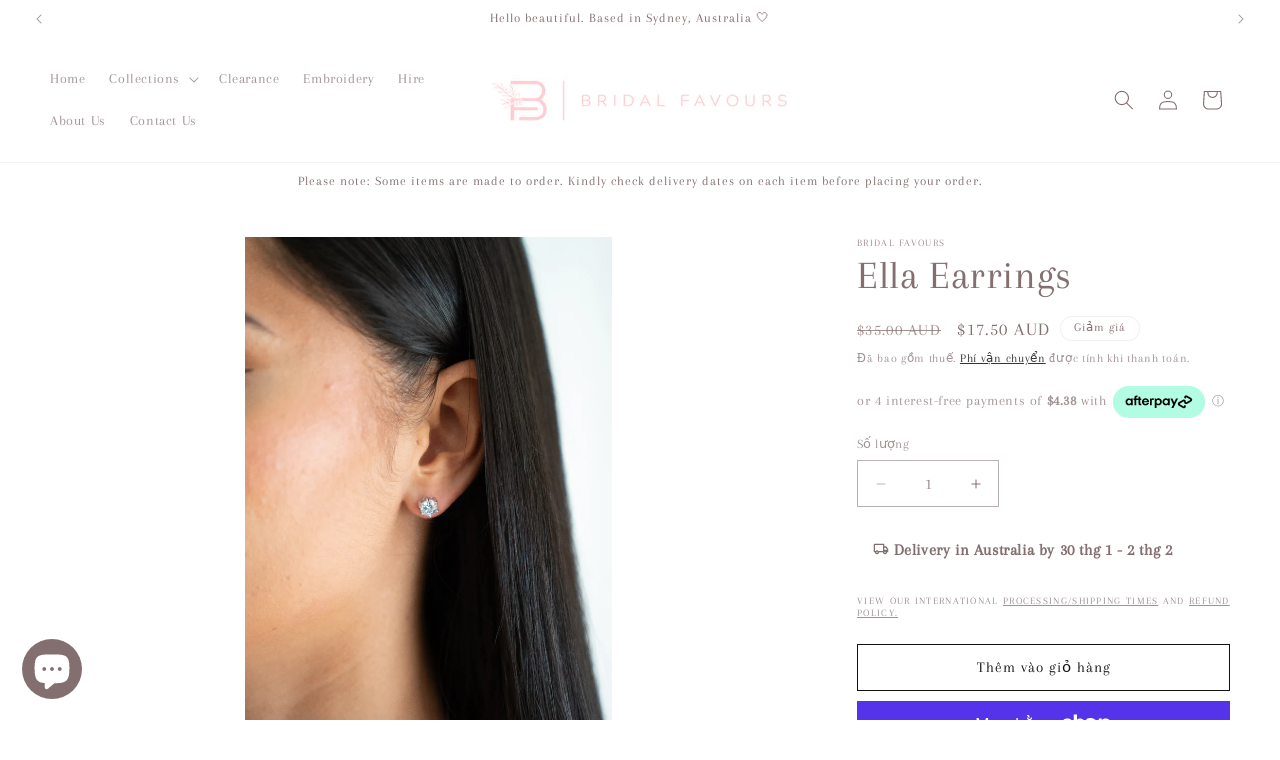

--- FILE ---
content_type: text/javascript
request_url: https://cdn.shopify.com/extensions/019bf36c-9d03-7f9d-876b-a76a0faf5cd0/regios-automatic-discounts-1114/assets/recommendations_discount.js
body_size: 53137
content:
(()=>{"use strict";var e,t,n={994:(e,t,n)=>{var i;n.d(t,{$:()=>i}),function(e){e.CollectionPage="CollectionPage",e.ProductPage="ProductPage",e.ProductRecommendations="ProductRecommendations",e.SearchPage="SearchPage"}(i||(i={}))},797:(e,t,n)=>{n.d(t,{Mw:()=>c,cC:()=>a,vj:()=>i});const i="regios-dopp-generic-badge",r=".regios-dopp-generic-product-info",a="regios-dopp-description",s="regios-dopp-generic-price--on-sale",o=(e,t)=>{const n=Array.from(e.querySelectorAll(`[data-regios-dopp-generic-product-id="${CSS.escape(t.productId.toString())}"]`));if(n.length>0)return n;return Array.from(e.querySelectorAll(`[href="${CSS.escape(t.url)}"]`)).reduce(((e,t)=>{const n=t.parentElement;return n&&e.push(n),e}),[])},c={name:"Generic",badge:{findOrCreateBadgeElement:(e,t)=>(e.closest(".regios-dopp-generic-badge-container")||e.closest(r)||e.closest("[data-regios-dopp-generic-product-id]")||e).querySelector(`.${i}`)||null},discountDescriptionClass:a,discountDescriptionTagName:"div",markPriceContainerAsOnSale:(e,t)=>{let n=!1;return t?(window.RegiosDOPP?.priceOnSaleClass&&(n||(n=!e.classList.contains(window.RegiosDOPP.priceOnSaleClass)),e.classList.add(window.RegiosDOPP.priceOnSaleClass)),n||(n=!e.classList.contains(s)),e.classList.add(s)):(window.RegiosDOPP?.priceOnSaleClass&&(n||(n=e.classList.contains(window.RegiosDOPP.priceOnSaleClass)),e.classList.remove(window.RegiosDOPP.priceOnSaleClass)),n||(n=e.classList.contains(s)),e.classList.remove(s)),n},priceContainer:".regios-dopp-generic-price-container",priceItemRegular:".regios-dopp-generic-price-item--regular",priceItemSale:".regios-dopp-generic-price-item--sale",collectionPage:{productGrid:".regios-dopp-generic-product-grid",findElementsForProduct:o},productPage:{productInfoContainer:r,quantityInput:'.regios-dopp-generic-quantity-input, input#quantity, input[name="quantity"], select[name="quantity"]',variantIdInput:['form.shopify-product-form [name="id"]','.product-form form [name="id"]','.js-product-form form [name="id"]','.product-single__form [name="id"]',".regios-dopp-generic-variant-id-input",'form[action="/cart/add"] [name="id"]'].join(","),findElementsForVariant(e,t){const n=e.querySelector(`[data-regios-dopp-generic-variant-id="${CSS.escape(t.id.toString())}"]`)||e.querySelector(`input[value="${CSS.escape(t.title)}"]`)||e.querySelector(`option[value="${CSS.escape(t.title)}"]`)||null;return n?[n]:[]}},productRecommendationsPage:{recommendationsRoot:()=>".regios-dopp-generic-product-recommendations-root,product-recommendations,.product-recommendations",findElementsForProduct:o},searchPage:{searchResultsRoot:".regios-dopp-generic-search-results-root",findElementsForProduct:o}}},247:(e,t,n)=>{function i({tagName:e,attributes:t,textContent:n,innerHTML:r,children:a}){const s=document.createElement(e);if(s.setAttribute("data-created-by-regios-dopp","true"),t)for(const[e,n]of Object.entries(t))null!=n&&s.setAttribute(e,String(n));if(n?s.textContent=n:r&&(s.innerHTML=r),a)for(const e of a)e instanceof Element?s.appendChild(e):s.appendChild(i(e));return s}function r(e,t,n,r,s){if(!t)return null;const o=t.querySelector(n);if(o)return o;if(e===a.FIND_ONLY)return null;const c=i(r);return s?.insert?s.insert(t,c):t.appendChild(c),c}var a;n.d(t,{NI:()=>r,n:()=>i,rN:()=>a}),function(e){e.FIND_ONLY="FIND_ONLY",e.FIND_OR_CREATE="FIND_OR_CREATE"}(a||(a={}))},544:(e,t,n)=>{function i(e,t=3){if(e.checkVisibility&&"function"==typeof e.checkVisibility&&!e.checkVisibility())return!0;if(e.classList.contains("hide")||e.classList.contains("hidden")||e.classList.contains("visually-hidden")||e.hasAttribute("hidden")||e.hasAttribute("aria-hidden")||e.hasAttribute("data-hide")||e instanceof HTMLElement&&("none"===e.style.display?.trim()||"hidden"===e.style.visibility))return!0;return!!(Boolean(t)&&Boolean(e.parentElement)&&i(e.parentElement,t-1))}n.d(t,{R:()=>i})},736:(e,t,n)=>{n.d(t,{X:()=>r});var i=n(396);function r(e,t){const n=t?.cssEscape||(e=>CSS.escape(e)),r=t?.getLocationPathname||(()=>window.location.pathname);return(t,a)=>{const s=e.split(",").map((e=>e.trim())).filter((e=>e.length>0));for(const e of s){const s=[`[data-regios-dopp-generic-product-id="${n(a.productId.toString())}"]`,`${e} a[href$="${n(a.url)}"]`,`${e} a[href^="${n(a.url)}"]`],c=r();if((o=c).includes("/collections/")&&!(0,i.G)(o)){const t=c.replace(/^\/+/,"").split("/");if(t.length>=2&&"collections"===t[0]){const i=t[1];s.push(`${e} a[href^="/collections/${n(i)}/products/${n(a.handle)}"]`,`${e} a[href$="/collections/${n(i)}/products/${n(a.handle)}"]`)}}for(const n of s){const i=t.querySelectorAll(n);if(i.length){return Array.from(i).map((t=>t.getAttribute("data-regios-dopp-generic-product-id")===a.productId.toString()?t:t.closest(e))).reduce(((e,t)=>(t&&e.push(t),e)),[])}}}var o;return[]}}},703:(e,t,n)=>{n.d(t,{B:()=>r});var i=n(544);function r(e,t=3,n=!1){let a=!1;if(n&&"true"!==e.getAttribute("data-made-visible-by-regios-dopp")&&"true"!==e.getAttribute("data-created-by-regios-dopp"))return!1;if((0,i.R)(e,n?t:0))return!1;a||(a=e.classList.contains("visible")),e.classList.remove("visible"),a||(a=!e.classList.contains("hide")),e.classList.add("hide"),a||(a=!e.classList.contains("hidden")),e.classList.add("hidden"),a||(a=!e.classList.contains("visually-hidden")),e.classList.add("visually-hidden"),a||(a=!e.hasAttribute("hidden")||""!==e.getAttribute("hidden")),e.setAttribute("hidden",""),a||(a="true"!==e.getAttribute("aria-hidden")),e.setAttribute("aria-hidden","true"),a||(a="true"!==e.getAttribute("data-hidden-by-regios-dopp")),e.setAttribute("data-hidden-by-regios-dopp","true"),a||(a=e.hasAttribute("data-made-visible-by-regios-dopp")),e.removeAttribute("data-made-visible-by-regios-dopp");try{const t=window.getComputedStyle(e);e instanceof HTMLElement&&"none"!==t.display?.trim()&&(e.style.display="none",a=!0)}catch(e){}const s=e.parentElement?.closest("[data-made-visible-by-regios-dopp=true],[data-created-by-regios-dopp=true]")||e.parentElement;return t>0&&s&&(a||(a=r(s,t-1,!0))),a}},396:(e,t,n)=>{function i(e){return e.includes("/products/")}function r(e){return e.startsWith("/search")}n.d(t,{G:()=>i,f:()=>r})},296:(e,t,n)=>{n.d(t,{z:()=>r});var i=n(544);function r(e,t=3){const n=(0,i.R)(e);let a=!1;a||(a=e.classList.contains("hide")),e.classList.remove("hide"),a||(a=e.classList.contains("hidden")),e.classList.remove("hidden"),a||(a=e.classList.contains("is-hidden")),e.classList.remove("is-hidden"),a||(a=e.classList.contains("visually-hidden")),e.classList.remove("visually-hidden"),a||(a=e.hasAttribute("hidden")),e.removeAttribute("hidden"),a||(a=e.hasAttribute("aria-hidden")),e.removeAttribute("aria-hidden"),a||(a=e.hasAttribute("data-hidden-by-regios-dopp")),e.removeAttribute("data-hidden-by-regios-dopp"),a||(a=e.hasAttribute("data-hide")),e.removeAttribute("data-hide"),n&&(a||(a="true"===e.getAttribute("data-made-visible-by-regios-dopp")),e.setAttribute("data-made-visible-by-regios-dopp","true"));try{const t=window.getComputedStyle(e);e instanceof HTMLElement&&"none"===t.display?.trim()&&(e.style.removeProperty("display"),e.style.display="initial",a=!0)}catch(e){}if(t&&e.parentElement){const n=r(e.parentElement,t-1);a||(a=n)}return a}}},i={};function r(e){var t=i[e];if(void 0!==t)return t.exports;var a=i[e]={exports:{}};return n[e](a,a.exports,r),a.exports}r.m=n,r.d=(e,t)=>{for(var n in t)r.o(t,n)&&!r.o(e,n)&&Object.defineProperty(e,n,{enumerable:!0,get:t[n]})},r.f={},r.e=e=>Promise.all(Object.keys(r.f).reduce(((t,n)=>(r.f[n](e,t),t)),[])),r.u=e=>e+".js",r.g=function(){if("object"==typeof globalThis)return globalThis;try{return this||new Function("return this")()}catch(e){if("object"==typeof window)return window}}(),r.o=(e,t)=>Object.prototype.hasOwnProperty.call(e,t),e={},t="discount-on-product-page:",r.l=(n,i,a,s)=>{if(e[n])e[n].push(i);else{var o,c;if(void 0!==a)for(var u=document.getElementsByTagName("script"),d=0;d<u.length;d++){var l=u[d];if(l.getAttribute("src")==n||l.getAttribute("data-webpack")==t+a){o=l;break}}o||(c=!0,(o=document.createElement("script")).charset="utf-8",o.timeout=120,r.nc&&o.setAttribute("nonce",r.nc),o.setAttribute("data-webpack",t+a),o.src=n),e[n]=[i];var p=(t,i)=>{o.onerror=o.onload=null,clearTimeout(h);var r=e[n];if(delete e[n],o.parentNode&&o.parentNode.removeChild(o),r&&r.forEach((e=>e(i))),t)return t(i)},h=setTimeout(p.bind(null,void 0,{type:"timeout",target:o}),12e4);o.onerror=p.bind(null,o.onerror),o.onload=p.bind(null,o.onload),c&&document.head.appendChild(o)}},(()=>{var e;r.g.importScripts&&(e=r.g.location+"");var t=r.g.document;if(!e&&t&&(t.currentScript&&"SCRIPT"===t.currentScript.tagName.toUpperCase()&&(e=t.currentScript.src),!e)){var n=t.getElementsByTagName("script");if(n.length)for(var i=n.length-1;i>-1&&(!e||!/^http(s?):/.test(e));)e=n[i--].src}if(!e)throw new Error("Automatic publicPath is not supported in this browser");e=e.replace(/#.*$/,"").replace(/\?.*$/,"").replace(/\/[^\/]+$/,"/"),r.p=e})(),(()=>{var e={753:0};r.f.j=(t,n)=>{var i=r.o(e,t)?e[t]:void 0;if(0!==i)if(i)n.push(i[2]);else{var a=new Promise(((n,r)=>i=e[t]=[n,r]));n.push(i[2]=a);var s=r.p+r.u(t),o=new Error;r.l(s,(n=>{if(r.o(e,t)&&(0!==(i=e[t])&&(e[t]=void 0),i)){var a=n&&("load"===n.type?"missing":n.type),s=n&&n.target&&n.target.src;o.message="Loading chunk "+t+" failed.\n("+a+": "+s+")",o.name="ChunkLoadError",o.type=a,o.request=s,i[1](o)}}),"chunk-"+t,t)}};var t=(t,n)=>{var i,a,[s,o,c]=n,u=0;if(s.some((t=>0!==e[t]))){for(i in o)r.o(o,i)&&(r.m[i]=o[i]);if(c)c(r)}for(t&&t(n);u<s.length;u++)a=s[u],r.o(e,a)&&e[a]&&e[a][0](),e[a]=0},n=self.webpackChunkdiscount_on_product_page=self.webpackChunkdiscount_on_product_page||[];n.forEach(t.bind(null,0)),n.push=t.bind(null,n.push.bind(n))})();(new Date).toISOString();var a,s,o,c,u,d;function l(){const e=[];for(const[t,n]of Object.entries(window.RegiosDOPP.discountConfigs)){const i=JSON.parse(n);if(!i||!i.config||!i.config.isEnabled)continue;const r=new Date(i.startDate),a=i.endDate?new Date(i.endDate):null,s=new Date;r>s||(a&&a<=s||a&&a<=r||e.push([t,i]))}return e}function p(e,t){const n=void 0===t?window.RegiosDOPP.customer:t;let i=null;if(e.customerMetafield){const{key:t,namespace:r}=e.customerMetafield,a=n?.metafields.find((e=>e?.key===t&&e?.namespace===r));a&&(i={key:a.key,value:String(a.value)})}return{cartLines:[],config:e.config,buyerIdentity:n?{customer:{id:`gid://shopify/Customer/${n.id}`,hasTags:n.tags?.map((e=>({tag:e,hasTag:!0})))??[],numberOfOrders:n.numberOfOrders||0,checkMetafield:i},isAuthenticated:!0}:null,localization:{country:{isoCode:window.RegiosDOPP.countryCode},market:window.RegiosDOPP.marketId?{id:`gid://shopify/Market/${window.RegiosDOPP.marketId}`}:void 0},presentmentCurrencyRate:window.Shopify?.currency?.rate?parseFloat(window.Shopify.currency.rate):1,skipMaximumRequirements:!1,skipMinimumRequirements:!1,productId:null,selectedDeliveryOption:void 0,shippingMethodCost:null}}function h(e){const t=l().map((([e,t])=>t)).filter((e=>!e.discountClass&&!e.discountClasses||m(e,s.Product)&&!m(e,s.AutoAddToCart))),n=void 0===e?window.RegiosDOPP.customer:e;return t.map((e=>[p(e,n),e.config]))}function m(e,t){return e.discountClasses?e.discountClasses.includes(t):e.discountClass===t}!function(e){e.MONTHLY_PLAN="MONTHLY_PLAN",e.ANNUAL_PLAN="ANNUAL_PLAN"}(a||(a={})),function(e){e.Product="PRODUCT",e.Order="ORDER",e.Shipping="SHIPPING",e.AutoAddToCart="AUTO_ADD_TO_CART",e.Metafield="METAFIELD",e.RetailLocation="RETAIL_LOCATION",e.LineItemProperty="LINE_ITEM_PROPERTY"}(s||(s={})),function(e){e.Synced="Synced",e.OutOfDate="Out of date",e.NotSynced="Not synced"}(o||(o={})),function(e){e.Collection="COLLECTION",e.Home="HOME",e.Product="PRODUCT"}(c||(c={})),function(e){e.Customer="CUSTOMER",e.Product="PRODUCT",e.ProductVariant="PRODUCTVARIANT"}(u||(u={})),function(e){e.PENDING="PENDING",e.IN_PROGRESS="IN_PROGRESS",e.SUCCEEDED="SUCCEEDED",e.FAILED="FAILED"}(d||(d={}));const g={collectionIdsToCheck:[],customerTagsToCheck:[],metafieldKeyToCheck:"",metafieldNamespaceToCheck:"",productTagsToCheck:[],productMetafieldKeyToCheck:void 0,productMetafieldNamespaceToCheck:void 0,productVariantMetafieldKeyToCheck:void 0,productVariantMetafieldNamespaceToCheck:void 0,attributeToCheck:void 0};var f,y;!function(e){e.FIXED_AMOUNT="FIXED_AMOUNT",e.FIXED_PRICE="FIXED_PRICE",e.GET_Y="GET_Y",e.PERCENTAGE="PERCENTAGE",e.VOLUME="VOLUME",e.PRICE_LIST="PRICE_LIST"}(f||(f={})),function(e){e.NONE="NONE",e.ROUND="ROUND",e.CEIL="CEIL",e.FLOOR="FLOOR"}(y||(y={}));y.CEIL;var b,P,v,C,T,w;function I(e){return e.replace(/gid:\/\/[Ss]hopify\/([^/]+)\/([^\s/]+)/,"$2")}function _(e,t){return`gid://shopify/${e}/${I(t)}`}function E(e,t,n,i){let r=`${n} `;switch(e){case C.CONTAINS:switch(t){case v.Include:r+="contains ";break;case v.Exclude:r+="DOES NOT contain "}break;case C.EQUALS:switch(t){case v.Include:r+="= ";break;case v.Exclude:r+="≠ "}break;case C.NOT_EQUAL:switch(t){case v.Include:r+="≠ ";break;case v.Exclude:r+="= "}break;case C.STARTS_WITH:switch(t){case v.Include:r+="starts with ";break;case v.Exclude:r+="does NOT start with "}break;case C.ENDS_WITH:switch(t){case v.Include:r+="ends with ";break;case v.Exclude:r+="does NOT end with "}}return r+=`"${i}"`,r}function O(e,t,{key:n,namespace:i,value:r,condition:a},s){let o="";const c=`${i}.${n}`,u=s?.metafieldDescriptions?.[c];return o+=u?`${u}`:`${e} metafield "${c}" `,E(a,t,o,r)}function k(e,t,n){switch(e.type){case T.ALL_CUSTOMERS:switch(t){case v.Include:return"Applies to ALL customers";case v.Exclude:return"Applies to NO customers"}break;case T.SPECIFIC_CUSTOMERS:{const n=e.selectedCustomers.map((e=>e.name));switch(t){case v.Include:{let e="Customer is ";return e+=n.join(", OR "),e}case v.Exclude:{let e="Customer is NOT ";return e+=n.join(", NOR "),e}}break}case T.SPECIFIC_CUSTOMER_TAGS:switch(t){case v.Include:{let t="Customer has tag ";return t+=e.tagsToCheck.map((e=>`"${e}"`)).join(", OR "),t}case v.Exclude:{let t="Customer DOES NOT have tag ";return t+=e.tagsToCheck.map((e=>`"${e}"`)).join(", NOR "),t}}break;case T.METAFIELD:return O("Customer",t,e,n);case T.LOCATION:{let n="Customer country is ";t===v.Exclude&&(n+="NOT ");return n+=e.countryCodes.join(", OR "),n}case T.LOGGED_IN_CUSTOMERS:switch(t){case v.Include:return"Customer is logged in";case v.Exclude:return"Customer is NOT logged in"}}}!function(e){e.Quantity="QUANTITY",e.Price="PRICE"}(b||(b={})),function(e){e.CollectionId="COLLECTION_ID",e.ProductId="PRODUCT_ID",e.VariantId="VARIANT_ID"}(P||(P={})),function(e){e.Include="INCLUDE",e.Exclude="EXCLUDE"}(v||(v={})),function(e){e.EQUALS="EQUALS",e.NOT_EQUAL="NOT_EQUAL",e.CONTAINS="CONTAINS",e.STARTS_WITH="STARTS_WITH",e.ENDS_WITH="ENDS_WITH"}(C||(C={})),function(e){e.ALL_CUSTOMERS="ALL_CUSTOMERS",e.SPECIFIC_CUSTOMER_TAGS="SPECIFIC_CUSTOMER_TAGS",e.SPECIFIC_CUSTOMERS="SPECIFIC_CUSTOMERS",e.METAFIELD="METAFIELD",e.LOCATION="LOCATION",e.LOGGED_IN_CUSTOMERS="LOGGED_IN_CUSTOMERS"}(T||(T={})),function(e){e.ALL_PRODUCTS="ALL_PRODUCTS",e.SPECIFIC_COLLECTIONS="SPECIFIC_COLLECTIONS",e.SPECIFIC_PRODUCTS="SPECIFIC_PRODUCTS",e.SPECIFIC_PRODUCT_VARIANTS="SPECIFIC_PRODUCT_VARIANTS",e.VENDOR_MATCH="VENDOR_MATCH",e.ON_SALE_VARIANTS="ON_SALE_VARIANTS",e.SPECIFIC_PRODUCT_TAGS="SPECIFIC_PRODUCT_TAGS",e.PRODUCT_METAFIELD="PRODUCT_METAFIELD",e.PRODUCT_VARIANT_METAFIELD="PRODUCT_VARIANT_METAFIELD",e.LINE_ITEM_PROPERTY="LINE_ITEM_PROPERTY"}(w||(w={}));const S={productTitles:new Map,variantTitles:new Map,collectionTitles:new Map,retailLocationTitles:new Map};function A(e,t,n,i){switch(e.type){case w.ALL_PRODUCTS:switch(t){case v.Include:return"Applies to ALL products";case v.Exclude:return"Applies to NO products"}break;case w.SPECIFIC_PRODUCTS:{let i=e.selectedProducts.map((e=>e.title||n?.productTitles?.get(e.id)||`Product ${I(e.id)}`));switch(e.asListOfIds&&i.push(...e.asListOfIds.split(",").map((e=>{const t=_("Product",e);return n?.productTitles?.get(t)||`Product ${e}`}))),i=Array.from(new Set(i)),t){case v.Include:{let e="Product is ";return e+=i.join(", OR "),e}case v.Exclude:{let e="Product is NOT ";return e+=i.join(", NOR "),e}}break}case w.SPECIFIC_PRODUCT_VARIANTS:{const i={};let r=e.selectedProductVariants.map((e=>{if(e.id in i)return i[e.id];const t=e,r=t.title||n?.variantTitles?.get(t.id)||`Variant ${I(t.id)}`;let a;return t.product?.id&&(a=n?.productTitles?.get(t.product.id)||`Product ${I(t.product.id)}`),!a&&t.product?.title&&(a=t.product.title),a?`${a} - ${r}`:r}));if(e.compactFormat)for(const[t,a]of Object.entries(e.compactFormat)){const e=_("Product",t),s=n?.productTitles?.get(e)||`Product ${t}`,o=a.split(",").map((e=>{const t=_("ProductVariant",e);if(t in i)return i[t];const r=n?.variantTitles?.get(t)||`Variant ${I(t)}`;return s?`${s} - ${r}`:r}));r.push(...o)}switch(r=Array.from(new Set(r)),t){case v.Include:{let e="Variant is ";return e+=r.join(", OR "),e}case v.Exclude:{let e="Variant is NOT ";return e+=r.join(", NOR "),e}}break}case w.SPECIFIC_COLLECTIONS:{let i=e.selectedCollections.map((e=>e.title||n?.collectionTitles?.get(e.id)||`Collection ${I(e.id)}`));switch(e.asListOfIds&&i.push(...e.asListOfIds.split(",").map((e=>{const t=_("Collection",e);return n?.collectionTitles?.get(t)||`Collection ${e}`}))),i=Array.from(new Set(i)),t){case v.Include:{let e="Product is in collection ";return e+=i.join(", OR "),e}case v.Exclude:{let e="Product is NOT in collection ";return e+=i.join(", NOR "),e}}break}case w.VENDOR_MATCH:switch(t){case v.Include:{let t="Product has vendor ";return t+=e.vendors.map((e=>`"${e}"`)).join(", OR "),t}case v.Exclude:{let t="Product DOES NOT have vendor ";return t+=e.vendors.map((e=>`"${e}"`)).join(", NOR "),t}}break;case w.ON_SALE_VARIANTS:switch(t){case v.Include:return"Variant is on sale";case v.Exclude:return"Variant is NOT on sale"}break;case w.SPECIFIC_PRODUCT_TAGS:{let n=e.tagsToCheck.map((e=>`"${e}"`));switch(t){case v.Exclude:{let e="Product DOES NOT have tag ";return e+=n.join(", NOR "),e}case v.Include:default:{let e="Product has tag ";return e+=n.join(", OR "),e}}}case w.PRODUCT_METAFIELD:return O("Product",t,e,i);case w.PRODUCT_VARIANT_METAFIELD:return O("Product variant",t,e,i);case w.LINE_ITEM_PROPERTY:return function(e,t){return E(e.condition,t,`Line item property "${e.propertyName}"`,e.value)}(e,t)}}var R;function N(e,t,n){switch(e.type){case R.ALL_RETAIL_LOCATIONS:switch(t){case v.Include:return"Customer is at a retail location";case v.Exclude:return"Customer is NOT at a retail location"}break;case R.SPECIFIC_RETAIL_LOCATIONS:{const i=e.ids.map((e=>n?.retailLocationTitles?.get(I(e))||n?.retailLocationTitles?.get(_("Location",e))||e));switch(t){case v.Include:return`Retail location is ${i.join(", OR ")}`;case v.Exclude:return`Retail location is NOT ${i.join(", NOR ")}`}}}}!function(e){e.ALL_RETAIL_LOCATIONS="ALL_RETAIL_LOCATIONS",e.SPECIFIC_RETAIL_LOCATIONS="SPECIFIC_RETAIL_LOCATIONS"}(R||(R={}));T.ALL_CUSTOMERS,w.ALL_PRODUCTS,f.PERCENTAGE;var L,D,x,M,$,F,U,q,V,j,H,Z,B,W,G,Q;function z(e,t){let n,i="",r=Array.from(new Set(e.selectedShippingMethods));for(let e=0;e<r.length;e++)e>0&&(i+=", "),e===r.length-1&&r.length>1&&(i+="OR "),i+=`"${r[e]}"`;switch(e.compareBy||C.EQUALS){case C.EQUALS:switch(t){case v.Include:n="is";break;case v.Exclude:n="is NOT"}break;case C.NOT_EQUAL:switch(t){case v.Include:n="is NOT";break;case v.Exclude:n="is"}break;case C.CONTAINS:switch(t){case v.Include:n="contains";break;case v.Exclude:n="DOES NOT contain"}break;case C.STARTS_WITH:switch(t){case v.Include:n="starts with";break;case v.Exclude:n="DOES NOT start with"}break;case C.ENDS_WITH:switch(t){case v.Include:n="ends with";break;case v.Exclude:n="DOES NOT end with"}}let a=`Shipping method title ${n} `;return r.length>1&&(a+="one of "),`${a}${i}`}function Y(e,t){switch(e.type){case U.CustomerEligibility:return k(e.eligibility,e.includeOrExclude,t);case U.ProductEligibility:return A(e.eligibility,e.includeOrExclude,t?.resourceTitles,t);case U.ShippingMethodEligibility:return z(e.eligibility,e.includeOrExclude);case U.CompareString:{let t,n;if(e.target===V.DeliveryOptionTitle)t="Delivery option title";switch(e.by){case C.EQUALS:n="==";break;case C.NOT_EQUAL:n="!=";break;case C.CONTAINS:n="contains";break;case C.STARTS_WITH:n="starts with";break;case C.ENDS_WITH:n="ends with"}return`${e.target} ${n} "${e.to}"`}case U.IfInCart:{const n=function(e,t,n,i){switch(e.type){case w.ALL_PRODUCTS:switch(t){case v.Include:return"At least 1 product";case v.Exclude:return"No product"}break;case w.SPECIFIC_PRODUCTS:{let i=e.selectedProducts.map((e=>{let t=e.title||n?.productTitles?.get(e.id);return t=t?`${t} (${I(e.id)})`:`Product ${I(e.id)}`,t}));switch(e.asListOfIds&&i.push(...e.asListOfIds.split(",").map((e=>{const t=_("Product",e);let i=n?.productTitles?.get(t);return i=i?`${i} (${I(t)})`:`Product ${e}`,i}))),i=Array.from(new Set(i)),t){case v.Include:{let e="Product ";return e+=i.join(", or product "),e}case v.Exclude:{let e="At least 1 product that is NOT product";return e+=i.join(", NOR product "),e}}break}case w.SPECIFIC_PRODUCT_VARIANTS:{let i=e.selectedProductVariants.map((e=>{let t=e.title||n?.variantTitles?.get(e.id);return t=t?`${t} (${I(e.id)})`:`Variant ${I(e.id)}`,t}));if(e.compactFormat)for(const[t,r]of Object.entries(e.compactFormat)){const e=r.split(",").map((e=>{const t=_("ProductVariant",e);let i=n?.variantTitles?.get(t);return i=i?`${i} (${I(t)})`:`Variant ${I(t)}`,i}));i.push(...e)}switch(i=Array.from(new Set(i)),t){case v.Include:{let e="Variant ";return e+=i.join(", or variant "),e}case v.Exclude:{let e="At least 1 variant that is NOT ";return e+=i.join(", NOR variant "),e}}break}case w.SPECIFIC_COLLECTIONS:{let i=e.selectedCollections.map((e=>{let t=e.title||n?.collectionTitles?.get(e.id);return t=t?`${t} (${I(e.id)})`:`Collection ${I(e.id)}`,t}));switch(e.asListOfIds&&i.push(...e.asListOfIds.split(",").map((e=>{const t=_("Collection",e);let i=n?.collectionTitles?.get(t);return i=i?`${i} (${I(t)})`:`Collection ${e}`,i}))),i=Array.from(new Set(i)),t){case v.Include:{let e="At least 1 product in collection ";return e+=i.join(", OR collection "),e}case v.Exclude:{let e="At least 1 product NOT in collection ";return e+=i.join(", NOR collection "),e}}break}case w.VENDOR_MATCH:switch(t){case v.Include:{let t="At least 1 product with vendor ";return t+=e.vendors.map((e=>`"${e}"`)).join(", OR vendor "),t}case v.Exclude:{let t="At least 1 product WITHOUT vendor ";return t+=e.vendors.map((e=>`"${e}"`)).join(", NOR vendor "),t}}break;case w.ON_SALE_VARIANTS:switch(t){case v.Include:return"At least 1 item already on sale";case v.Exclude:return"At least 1 item NOT already on sale"}break;case w.SPECIFIC_PRODUCT_TAGS:{let n=e.tagsToCheck.map((e=>`"${e}"`));switch(t){case v.Exclude:{let e="At least 1 product WITHOUT tag ";return e+=n.join(", NOR tag "),e}case v.Include:default:{let e="At least 1 product with tag ";return e+=n.join(", OR tag "),e}}}case w.PRODUCT_METAFIELD:return O("At least 1 product with",t,e,i);case w.PRODUCT_VARIANT_METAFIELD:return O("At least 1 product variant with",t,e,i);case w.LINE_ITEM_PROPERTY:return E(e.condition,t,`At least 1 line item where property "${e.propertyName}"`,e.value)}}(e.eligibility,v.Include,t?.resourceTitles);let i=`${n} is in the cart`;return i+=" (DOES NOT limit discounts to specific products only)",e.variableToAssign&&(i+=` (the number of products meeting this criteria will be assigned to variable ${e.variableToAssign} for later use)`),i}case U.PurchaseRequirements:{if("NONE"===e.requirements.requirementType)return"No min/max purchase requirements";let n,i="";switch(e.requirements.appliesTo){case L.EntireOrder:n="entire order";break;case L.IndividualLineItems:n="line item";break;case L.EligibleLineItems:default:n="all eligible products"}switch(e.requirements.requirementType){case"QUANTITY":i+=`Quantity of ${n} `;break;case"SUBTOTAL":i+=`Subtotal of ${n} (before any discounts apply) `}switch(e.minOrMax){case q.Min:i+="≥ ";break;case q.Max:i+="≤ "}switch(e.requirements.requirementType){case"QUANTITY":i+=e.requirements.quantity;break;case"SUBTOTAL":{let n;n=e.requirements.disableCurrencyConversion?`${e.requirements.subtotal} (in the customer's currency)`:t?.formatCurrency?t.formatCurrency(Number(e.requirements.subtotal)):e.requirements.subtotal||"(Error: missing subtotal)",i+=n;break}}return i}case U.SellingPlan:{let t=e.includeOrExclude===v.Include?"Line item is a ":"Line item is NOT a ";switch(e.appliesTo){case D.ALL_SELLING_PLANS:return"Applies to subscriptions and one-time purchases";case D.SUBSCRIPTIONS_ONLY:t+="subscription";break;case D.ONE_TIME_ONLY:t+="one-time purchase"}return t}case U.CompareNumber:{let t="";if(e.useNumberTerms)e.leftNumberTerm?t+=K(e.leftNumberTerm):t+="(Error: missing left-hand-side term)";else switch(e.target){case j.CustomerNumberOfOrders:t="Customer number of orders ";break;case j.ShippingMethodCost:t="Shipping rate ";break;case j.TotalQuantityFromCartLineVariable:t=`Total quantity ${e.variable?`from variable ${e.variable}`:"from cart line variable"} `;break;case j.TotalPriceFromCartLineVariable:t=`Total price ${e.variable?`from variable ${e.variable}`:"from cart line variable"} `;break}switch(e.by){case H.Equals:t+=" == ";break;case H.NotEqual:t+=" != ";break;case H.LessThan:t+=" < ";break;case H.LessThanOrEqualTo:t+=" <= ";break;case H.GreaterThan:t+=" > ";break;case H.GreaterThanOrEqualTo:t+=" >= "}return e.useNumberTerms?e.rightNumberTerm?t+=K(e.rightNumberTerm):t+="(Error: missing right-hand-side term)":t+=e.to.toString(),t}case U.NumberCalculation:return`Assign ${K(e.numberTerm)} to variable ${e.variableToAssign}`;case U.MarketEligibility:return X(e.eligibility,e.includeOrExclude,t?.resourceTitles);case U.RetailLocationEligibility:return N(e.eligibility,e.includeOrExclude,t?.resourceTitles)}}function K(e){switch(e.type){case B.ConstantNumber:return e.number.toString();case B.CustomerNumberOfOrders:return"Customer number of orders";case B.NumberVariable:return`Number variable ${e.variable}`;case B.ShippingMethodCost:return"Shipping method cost";case B.TotalPriceFromCartLineVariable:return`Total price from cart line variable ${e.variable}`;case B.TotalQuantityFromCartLineVariable:return`Total quantity from cart line variable ${e.variable}`;case B.Arithmetic:{const t=function(e){switch(e){case W.Add:return"+";case W.Subtract:return"-";case W.Multiply:return"×";case W.Divide:return"÷"}}(e.operation);let n=K(e.left),i=K(e.right);return e.left.type===B.Arithmetic&&(n=`(${n})`),e.right.type===B.Arithmetic&&(i=`(${i})`),`${n} ${t} ${i}`}case B.NumberOfUniques:return`Number of unique ${e.basedOn.toLowerCase()}`}}function X(e,t,n){if(e.type===Q.SPECIFIC_MARKETS){let i="Market is ";t===v.Exclude&&(i+="NOT ");for(let r=0;r<e.ids.length;r++){if(!e.ids[r])continue;const a=e.ids[r],s=n?.marketTitles?.get(a)||n?.marketTitles?.get(_("Market",a))||a;r>0&&(t===v.Exclude?i+=", NOR ":i+=", OR "),i+=s}return i}return`Unknown market eligibility type: ${e.type}`}function J(e,t){return{collectionIdsToCheck:ee(e.collectionIdsToCheck,t.collectionIdsToCheck),customerTagsToCheck:ee(e.customerTagsToCheck,t.customerTagsToCheck),metafieldKeyToCheck:e.metafieldKeyToCheck||t.metafieldKeyToCheck,metafieldNamespaceToCheck:e.metafieldNamespaceToCheck||t.metafieldNamespaceToCheck,productTagsToCheck:ee(e.productTagsToCheck||[],t.productTagsToCheck||[]),productMetafieldKeyToCheck:e.productMetafieldKeyToCheck||t.productMetafieldKeyToCheck,productMetafieldNamespaceToCheck:e.productMetafieldNamespaceToCheck||t.productMetafieldNamespaceToCheck,productVariantMetafieldKeyToCheck:e.productVariantMetafieldKeyToCheck||t.productVariantMetafieldKeyToCheck,productVariantMetafieldNamespaceToCheck:e.productVariantMetafieldNamespaceToCheck||t.productVariantMetafieldNamespaceToCheck,attributeToCheck:e.attributeToCheck||t.attributeToCheck}}function ee(e,t){const n=new Set(e);return t?.forEach((e=>n.add(e))),Array.from(n)}function te(e,{useCompactFormat:t}){switch(e.type){case $.Root:return e.entryPoint?te(e.entryPoint,{useCompactFormat:t}):g;case $.CheckIf:{let n=g;for(const i of e.conditions)n=J(n,ne(i,{useCompactFormat:t}));return e.then&&(n=J(n,te(e.then,{useCompactFormat:t}))),e.otherwise&&(n=J(n,te(e.otherwise,{useCompactFormat:t}))),n}case $.ApplyDiscount:return ae(e.value,{useCompactFormat:t});case $.AddToCart:return Object.values(e.discounts||{}).reduce(((e,n)=>J(e,ae(n,{useCompactFormat:t}))),g);case $.BuyX:{let n=e.requirements.reduce(((e,n)=>J(e,re(n.productEligibility,{useCompactFormat:t}))),g);return e.then&&(n=J(n,te(e.then,{useCompactFormat:t}))),e.otherwise&&(n=J(n,te(e.otherwise,{useCompactFormat:t}))),n}}}function ne(e,{useCompactFormat:t}){switch(e.type){case U.CustomerEligibility:return ie(e.eligibility);case U.ProductEligibility:case U.IfInCart:return re(e.eligibility,{useCompactFormat:t});default:return g}}function ie(e){switch(e.type){case T.METAFIELD:return{...g,metafieldKeyToCheck:e.key,metafieldNamespaceToCheck:e.namespace};case T.SPECIFIC_CUSTOMER_TAGS:return{...g,customerTagsToCheck:e.tagsToCheck};default:return g}}function re(e,{useCompactFormat:t}){switch(e.type){case w.SPECIFIC_COLLECTIONS:{const t=new Set;return e.asListOfIds&&e.asListOfIds.split(",").map((e=>_("Collection",e))).forEach((e=>t.add(e))),e.selectedCollections.forEach((e=>t.add(e.id))),{...g,collectionIdsToCheck:Array.from(t)}}case w.SPECIFIC_PRODUCT_TAGS:return{...g,productTagsToCheck:e.tagsToCheck};case w.PRODUCT_METAFIELD:return{...g,productMetafieldKeyToCheck:e.key,productMetafieldNamespaceToCheck:e.namespace};case w.PRODUCT_VARIANT_METAFIELD:return{...g,productVariantMetafieldKeyToCheck:e.key,productVariantMetafieldNamespaceToCheck:e.namespace};case w.LINE_ITEM_PROPERTY:return{...g,attributeToCheck:e.propertyName};default:return g}}function ae(e,{useCompactFormat:t}){if(!e)return g;switch(e.type){case f.FIXED_AMOUNT:case f.FIXED_PRICE:case f.PERCENTAGE:return g;case f.GET_Y:return re(e.customerGets,{useCompactFormat:t});case f.VOLUME:return e.breaks.reduce(((e,n)=>J(e,ae(n.discount,{useCompactFormat:t}))),g);case f.PRICE_LIST:{const n=ae(e.discountTemplate,{useCompactFormat:t}),i=Object.entries(e.data).filter((([t,n])=>"string"==typeof n?e.allRowsAreThisType===P.CollectionId:n.resourceType===P.CollectionId)).reduce(((e,[t,n])=>J(e,{...g,collectionIdsToCheck:[_("Collection",t)]})),g);return J(n,i)}default:return console.warn("[extractInputVariablesFromDiscountValue] Unexpected discount value type",e),g}}function se(e,{useCompactFormat:t}){if(e.customLogic)return te(e.customLogic,{useCompactFormat:t});return[ie(e.customerEligibility),re(e.productEligibility,{useCompactFormat:t}),ae(e.value,{useCompactFormat:t})].reduce(((e,t)=>J(e,t)),g)}!function(e){e.EligibleLineItems="ELIGIBLE_LINE_ITEMS",e.IndividualLineItems="INDIVIDUAL_LINE_ITEMS",e.EntireOrder="ENTIRE_ORDER"}(L||(L={})),function(e){e.ALL_SELLING_PLANS="ALL_SELLING_PLANS",e.ONE_TIME_ONLY="ONE_TIME_ONLY",e.SUBSCRIPTIONS_ONLY="SUBSCRIPTIONS_ONLY"}(D||(D={})),function(e){e.ApplyToCompareAtPrice="APPLY_TO_COMPARE_AT_PRICE",e.Stack="STACK",e.StackOnTopOfSalePriceAndProductDiscounts="STACK_ON_TOP_OF_SALE_PRICE_AND_PRODUCT_DISCOUNTS",e.Skip="SKIP"}(x||(x={})),function(e){e.None="NONE",e.HighestPricedProducts="HIGHEST_PRICED_PRODUCTS",e.LowestPricedProducts="LOWEST_PRICED_PRODUCTS"}(M||(M={})),function(e){e.Root="ROOT",e.CheckIf="CHECK_IF",e.AddToCart="ADD_TO_CART",e.ApplyDiscount="APPLY_DISCOUNT",e.BuyX="BUY_X"}($||($={})),function(e){e.And="AND",e.Or="OR"}(F||(F={})),function(e){e.ProductEligibility="PRODUCT_ELIGIBILITY",e.CustomerEligibility="CUSTOMER_ELIGIBILITY",e.IfInCart="IF_IN_CART",e.PurchaseRequirements="PURCHASE_REQUIREMENTS",e.SellingPlan="SELLING_PLAN",e.CompareNumber="COMPARE_NUMBER",e.CompareString="COMPARE_STRING",e.ShippingMethodEligibility="SHIPPING_METHOD_ELIGIBILITY",e.NumberCalculation="NUMBER_CALCULATION",e.MarketEligibility="MARKET_ELIGIBILITY",e.RetailLocationEligibility="RETAIL_LOCATION_ELIGIBILITY"}(U||(U={})),function(e){e.Min="MIN",e.Max="MAX"}(q||(q={})),function(e){e.DeliveryOptionTitle="DELIVERY_OPTION_TITLE"}(V||(V={})),function(e){e.CustomerNumberOfOrders="CUSTOMER_NUMBER_OF_ORDERS",e.ShippingMethodCost="SHIPPING_METHOD_COST",e.TotalQuantityFromCartLineVariable="TOTAL_QUANTITY_FROM_CART_LINE_VARIABLE",e.TotalPriceFromCartLineVariable="TOTAL_PRICE_FROM_CART_LINE_VARIABLE"}(j||(j={})),function(e){e.Equals="EQUALS",e.NotEqual="NOT_EQUAL",e.LessThan="LESS_THAN",e.LessThanOrEqualTo="LESS_THAN_OR_EQUAL_TO",e.GreaterThan="GREATER_THAN",e.GreaterThanOrEqualTo="GREATER_THAN_OR_EQUAL_TO"}(H||(H={})),function(e){e.CartLineVariable="CART_LINE_VARIABLE",e.NumberVariable="NUMBER_VARIABLE"}(Z||(Z={})),function(e){e.ConstantNumber="CONSTANT_NUMBER",e.CustomerNumberOfOrders="CUSTOMER_NUMBER_OF_ORDERS",e.NumberVariable="NUMBER_VARIABLE",e.ShippingMethodCost="SHIPPING_METHOD_COST",e.TotalPriceFromCartLineVariable="TOTAL_PRICE_FROM_CART_LINE_VARIABLE",e.TotalQuantityFromCartLineVariable="TOTAL_QUANTITY_FROM_CART_LINE_VARIABLE",e.Arithmetic="ARITHMETIC",e.NumberOfUniques="NUMBER_OF_UNIQUES"}(B||(B={})),function(e){e.Add="ADD",e.Subtract="SUBTRACT",e.Multiply="MULTIPLY",e.Divide="DIVIDE"}(W||(W={})),function(e){e.Products="PRODUCTS",e.Variants="VARIANTS",e.Collections="COLLECTIONS"}(G||(G={})),function(e){e.SPECIFIC_MARKETS="SPECIFIC_MARKETS"}(Q||(Q={}));var oe,ce,ue;function de(e,t){switch(e.type){case oe.AlwaysThrowOn:return{title:"Always throw on",message:"The discount was set to always throw an error."};case oe.DiscountDisabled:return{title:"Discount disabled",message:"The discount is disabled."};case oe.DiscountWasZero:return t?.productPrice&&t?.compareAtPrice&&t?.salePriceHandlingStrategy===x.ApplyToCompareAtPrice?{title:"Discount was zero",message:'The calculated discount was 0. If this was not intended, consider changing "How to handle items already on sale" from "Calculate based on compare at price" to "Stack discount on top of sale price."',helpdeskLink:{articleId:"kv74jn",articleUrl:"https://regiostech.crisp.help/en/article/handling-sale-pricecompare-at-price-in-regios-automatic-discounts-kv74jn/",options:{category:"Regios Discounts",title:"Handling Sale Price/Compare At Price in Regios Discounts"}}}:{title:"Discount was zero",message:"The calculated discount was 0. If this was intended, you can safely ignore this message."};case oe.CustomerNotEligible:{let t=(n=e.eligibility,i=e.includeOrExclude,k(n,i===v.Include?v.Exclude:v.Include));return e.customer||e.eligibility.type===T.LOGGED_IN_CUSTOMERS||(t+=" (Possible cause: The customer was NOT logged in.)"),e.eligibility.type===T.METAFIELD&&(void 0!==e.actualMetafieldValue?t+=` Detected metafield value: "${e.actualMetafieldValue}".`:t+=" No metafield value was found for this customer.",t+=' Please ensure the customer\'s metafield value matches the required value exactly. A string array metafield ["a"] is not the same as a string metafield "a". If you have an array metafield, maybe consider using CONTAINS.'),{title:"Customer eligibility",message:t,helpdeskLink:{articleId:"yvbhyh",articleUrl:"https://regiostech.crisp.help/en/article/customer-eligibility-options-in-regios-automatic-discounts-yvbhyh/",options:{category:"Regios Discounts",title:"Customer Eligibility Options in Regios Discounts"}}}}case oe.FinalPriceGreaterThanSalePrice:{const t=e.finalDiscountedPrice-e.salePrice;return{title:"Final price greater than sale price",message:[`The sale price is ${e.salePrice}.`,e.compareAtPrice?`The compare at price is ${e.compareAtPrice}, so the final discounted price would be ${e.finalDiscountedPrice}.`:`The final discounted price would be ${e.finalDiscountedPrice}.`,`This is greater than ${e.salePrice} by ${t}, and we can't add ${t} to the price, so no discount is applied.`,'If you don\'t want the discount to be based on the compare at price, set the "How to handle items already on sale" option to "Stack discounts on top of sale price".'].join(" "),helpdeskLink:{articleId:"kv74jn",articleUrl:"https://regiostech.crisp.help/en/article/handling-sale-pricecompare-at-price-in-regios-automatic-discounts-kv74jn/#2-calculate-discounts-based-on-compare-at-price",options:{category:"Regios Discounts",title:"Handling Sale Price/Compare At Price in Regios Discounts"}}}}case oe.MissingChildNode:{let t;switch(e.expected){case"entryPoint":t="You have not provided any logic for your discount, so no discount was applied.";break;case"then":t='This step is missing a "Then" step, so even though this cart line met the criteria, no discount was applied.';break;case"otherwise":t='This step is missing an "Otherwise" step, and this cart line failed the criteria, so no discount was applied.'}return{title:"Missing step",message:t,helpdeskLink:{articleId:"1xxaj2u",articleUrl:"https://regiostech.crisp.help/en/article/about-the-advanced-settings-page-1xxaj2u/#3-then-and-otherwise-buttons",options:{category:"Regios Discounts",title:"About the Advanced Logic Builder"}}}}case oe.NoQuantityBreakMatched:{const t=e.basedOn||b.Quantity,n=t===b.Quantity?"quantity":"price";return{title:`${t===b.Quantity?"Quantity":"Price"} break`,message:`No ${n} breaks matched; ${n} = ${e.actualQuantity}.`,helpdeskLink:{articleId:"q36xu1",articleUrl:"https://regiostech.crisp.help/en/article/how-to-create-volume-discounts-q36xu1/",options:{category:"Regios Discounts",title:"How to Create Volume Discounts"}}}}case oe.NumberComparisonWasFalse:return{title:"Number comparison",message:`Expected ${Y(e.condition,t)}, but it was actually ${e.actual}, so no discount was applied.`,helpdeskLink:{articleId:"12c0he7",articleUrl:"https://regiostech.crisp.help/en/article/logic-builder-discount-conditions-12c0he7/#2-compare-numbers",options:{category:"Regios Discounts",title:"Logic Builder: Discount Conditions"}}};case oe.ProductsNotInCart:return{title:"Products not in cart",message:`No products in the cart met this criteria: "${A(e.eligibility,v.Include,t?.resourceTitles)}".`,helpdeskLink:{articleId:"12c0he7",articleUrl:"https://regiostech.crisp.help/en/article/logic-builder-discount-conditions-12c0he7/#2-check-if-specific-products-are-in-the-cart",options:{category:"Regios Discounts",title:"Logic Builder: Discount Conditions"}}};case oe.ProductNotEligible:{let n=function(e,t,n){return A(e,t===v.Include?v.Exclude:v.Include,n)}(e.eligibility,e.includeOrExclude,t?.resourceTitles||S);if(e.eligibility.type===w.PRODUCT_METAFIELD||e.eligibility.type===w.PRODUCT_VARIANT_METAFIELD){const t=e.eligibility.type===w.PRODUCT_METAFIELD?"product":"product variant";void 0!==e.actualMetafieldValue?n+=` Detected metafield value: "${e.actualMetafieldValue}".`:n+=` No metafield value was found for this ${t}.`,n+=` Please ensure the ${t}'s metafield value matches the required value exactly. A string array metafield ["a"] is not the same as a string metafield "a". If you have an array metafield, maybe consider using CONTAINS.`}return{title:"Product eligibility",message:n,helpdeskLink:{articleId:"35adhk",articleUrl:"https://regiostech.crisp.help/en/article/product-eligibility-options-in-regios-automatic-discounts-35adhk/",options:{category:"Regios Discounts",title:"Product Eligibility Options in Regios Discounts"}}}}case oe.PurchaseRequirementsNotMet:return{title:"Purchase requirements",message:`Expected ${Y({type:U.PurchaseRequirements,minOrMax:e.minOrMax,requirements:e.requirements},t)}, but it was actually ${e.actualValue}.`,helpdeskLink:{articleId:"wahnji",articleUrl:"https://regiostech.crisp.help/en/article/purchase-requirements-options-in-regios-automatic-discounts-wahnji/",options:{category:"Regios Discounts",title:"Purchase Requirements Options in Regios Discounts"}}};case oe.SalePriceSkipped:return{title:"On-sale item skipped",message:`This product has a compare at price (${e.compareAtPrice}), and your discount settings say to skip products that are already on sale.`,helpdeskLink:{articleId:"kv74jn",articleUrl:"https://regiostech.crisp.help/en/article/handling-sale-pricecompare-at-price-in-regios-automatic-discounts-kv74jn/",options:{category:"Regios Discounts",title:"Handling Sale Price/Compare At Price in Regios Discounts"}}};case oe.SellingPlanNotEligible:{let t,n;switch(e.includeOrExclude){case v.Include:switch(e.appliesToSellingPlans){case D.ALL_SELLING_PLANS:return{title:"Selling plan eligibility",message:"This should apply to all selling plans, so this is a bug. Please report it!"};case D.ONE_TIME_ONLY:t="one-time purchases",n="subscription";break;case D.SUBSCRIPTIONS_ONLY:t="subscriptions",n="one-time purchase"}break;case v.Exclude:switch(e.appliesToSellingPlans){case D.ALL_SELLING_PLANS:return{title:"Selling plan eligibility",message:"Your logic says to exclude all selling plans."};case D.ONE_TIME_ONLY:t="subscriptions",n="one-time purchase";break;case D.SUBSCRIPTIONS_ONLY:t="one-time purchases",n="subscription"}}return{title:"Selling plan eligibility",message:`Only ${t} are eligible. This line item is a ${n}.`,helpdeskLink:{articleId:"1pyd1lp",articleUrl:"https://regiostech.crisp.help/en/article/selling-plans-options-in-regios-automatic-discounts-1pyd1lp/",options:{category:"Regios Discounts",title:"Selling Plans Options in Regios Discounts"}}}}case oe.ShippingMethodNotEligible:return{title:"Shipping method eligibility",message:z(e.eligibility,e.includeOrExclude===v.Include?v.Exclude:v.Include),helpdeskLink:{articleId:"lpxt90",articleUrl:"https://regiostech.crisp.help/en/article/shipping-method-eligibility-options-in-regios-automatic-discounts-lpxt90/",options:{category:"Regios Discounts",title:"Shipping Method Eligibility Options in Regios Discounts"}}};case oe.UnsupportedProductType:return"CustomProduct"===e.__typename?{title:"Unsupported product",message:"Custom products are not supported; only product variants."}:{title:"Unsupported product",message:`The product type is not supported: ${e.__typename}.`};case oe.InvalidInput:return{title:"Invalid input",message:`The input "${e.input}" is invalid; expected "${e.expected}".`};case oe.OtherIssue:return{title:e.title||"Other issue",message:e.description};case oe.NotEnoughCompleteSets:return 0===e.numberOfSets?{title:"No complete sets",message:'This item is eligible for the "Buy X" requirements, but there are no complete sets in the cart.',helpdeskLink:{articleId:"10mrod",articleUrl:"https://regiostech.crisp.help/en/article/how-to-use-buy-x-steps-10mrod/",options:{category:"Regios Discounts",title:"How to Use Buy X Steps"}}}:{title:"Not enough complete sets",message:`There are only ${e.numberOfSets} complete sets in the cart, and this cart line is not part of any of them.`,helpdeskLink:{articleId:"10mrod",articleUrl:"https://regiostech.crisp.help/en/article/how-to-use-buy-x-steps-10mrod/",options:{category:"Regios Discounts",title:"How to Use Buy X Steps"}}};case oe.MarketNotEligible:return{title:"Market eligibility",message:le(e.eligibility,e.includeOrExclude,t?.resourceTitles||S),helpdeskLink:{articleId:"k747wq",articleUrl:"https://regiostech.crisp.help/en/article/market-eligibility-options-in-regios-discounts-k747wq/",options:{category:"Regios Discounts",title:"Market Eligibility Options in Regios Discounts"}}};case oe.PriceListEntryNotFound:return{title:"Price list entry not found",message:"The price list entry was not found for the given merchandise."};case oe.RetailLocationNotEligible:return{title:"Retail location eligibility",message:pe(e.eligibility,e.includeOrExclude,t?.resourceTitles||S),helpdeskLink:{articleId:"1cho5yo",articleUrl:"https://regiostech.crisp.help/en/article/retail-location-discounts-1cho5yo/",options:{category:"Regios Discounts",title:"Retail Location Discounts"}}}}var n,i}function le(e,t,n){return X(e,t===v.Include?v.Exclude:v.Include,n)}function pe(e,t,n){return N(e,t===v.Include?v.Exclude:v.Include,n)}function he(e){const t=e/.01;return Number((.01*Math.floor(t)).toFixed(2))}function me(e,{regularPrice:t,salePrice:n,discountMessage:i},r,a){const s=e=>isNaN(e)?0:e;return e.replace(/\[\s*([^\]]+)\s*\]/g,((e,o)=>{let c=0,u="money";const d=String(o).split("|").map((e=>e.trim())).filter((e=>e.length>0));for(const e of d)if(a&&e in a)c=s(a[e]);else switch(e){case"discount_message":return i||"";case"regular_price":c=s(t),u="money";break;case"sale_price":c=s(n),u="money";break;case"discount_amount":c=s(t-n),u="money";break;case"discount_percent":case"discount_percentage":{const e=(t-n)/t*100;c=s(Math.round(e)),u="percentage";break}case"integer_part":case"floor":c=s(Math.floor(c)),u=null;break;case"fractional_part":{const e=Math.floor(c);c=s(100*(c-e)),u=null;break}case"ceil":c=s(Math.ceil(c)),u=null;break;case"round":c=s(Math.round(c)),u=null;break;case"money":u="money";break;case"money_without_trailing_zeros":u="money_without_trailing_zeros";break;case"percentage":u="percentage";break;default:{const t=e.match(/^to_fixed:\s*(\d+)$/);t&&(u={places:parseInt(t[1],10)});const n=e.match(/^zero_pad_start:\s*(\d+)$/);n&&(u={zeroPadStart:parseInt(n[1],10)});const i=e.match(/^zero_pad_end:\s*(\d+)$/);i&&(u={zeroPadEnd:parseInt(i[1],10)});const r=e.match(/^times:\s*(\d+(\.\d+)?)$/);r&&(c=s(c*parseFloat(r[1])));const a=e.match(/^divided_by:\s*(\d+(\.\d+)?)$/);if(a){const e=parseFloat(a[1]);0!==e&&(c=s(c/e))}const o=e.match(/^plus:\s*(\d+(\.\d+)?)$/);o&&(c=s(c+parseFloat(o[1])));const d=e.match(/^minus:\s*(\d+(\.\d+)?)$/);d&&(c=s(c-parseFloat(d[1])));break}}switch(u){case"money":return r(c);case"money_without_trailing_zeros":return r(c,{stripTrailingZeros:!0});case"percentage":return`${c}%`;case null:return String(c);default:return"zeroPadStart"in u?c.toString().padStart(u.zeroPadStart,"0"):"zeroPadEnd"in u?c.toString().padEnd(u.zeroPadEnd,"0"):"places"in u?c.toFixed(u.places):c.toString()}}))}!function(e){e.AlwaysThrowOn="ALWAYS_THROW_ON",e.CustomerNotEligible="CUSTOMER_NOT_ELIGIBLE",e.DiscountDisabled="DISCOUNT_DISABLED",e.DiscountWasZero="DISCOUNT_WAS_ZERO",e.FinalPriceGreaterThanSalePrice="FINAL_PRICE_GREATER_THAN_SALE_PRICE",e.MissingChildNode="MISSING_CHILD_NODE",e.NoQuantityBreakMatched="NO_QUANTITY_BREAK_MATCHED",e.NumberComparisonWasFalse="NUMBER_COMPARISON_WAS_FALSE",e.ProductNotEligible="PRODUCT_NOT_ELIGIBLE",e.ProductsNotInCart="PRODUCTS_NOT_IN_CART",e.PurchaseRequirementsNotMet="PURCHASE_REQUIREMENTS_NOT_MET",e.SalePriceSkipped="SALE_PRICE_SKIPPED",e.SellingPlanNotEligible="SELLING_PLAN_NOT_ELIGIBLE",e.ShippingMethodNotEligible="SHIPPING_METHOD_NOT_ELIGIBLE",e.UnsupportedProductType="UNSUPPORTED_PRODUCT_TYPE",e.InvalidInput="INVALID_INPUT",e.OtherIssue="OTHER_ISSUE",e.NotEnoughCompleteSets="NOT_ENOUGH_COMPLETE_SETS",e.MarketNotEligible="MARKET_NOT_ELIGIBLE",e.PriceListEntryNotFound="PRICE_LIST_ENTRY_NOT_FOUND",e.RetailLocationNotEligible="RETAIL_LOCATION_NOT_ELIGIBLE",e.LineItemPropertyNotEligible="LINE_ITEM_PROPERTY_NOT_ELIGIBLE"}(oe||(oe={})),function(e){e.assertEqual=e=>e,e.assertIs=function(e){},e.assertNever=function(e){throw new Error},e.arrayToEnum=e=>{const t={};for(const n of e)t[n]=n;return t},e.getValidEnumValues=t=>{const n=e.objectKeys(t).filter((e=>"number"!=typeof t[t[e]])),i={};for(const e of n)i[e]=t[e];return e.objectValues(i)},e.objectValues=t=>e.objectKeys(t).map((function(e){return t[e]})),e.objectKeys="function"==typeof Object.keys?e=>Object.keys(e):e=>{const t=[];for(const n in e)Object.prototype.hasOwnProperty.call(e,n)&&t.push(n);return t},e.find=(e,t)=>{for(const n of e)if(t(n))return n},e.isInteger="function"==typeof Number.isInteger?e=>Number.isInteger(e):e=>"number"==typeof e&&isFinite(e)&&Math.floor(e)===e,e.joinValues=function(e,t=" | "){return e.map((e=>"string"==typeof e?`'${e}'`:e)).join(t)},e.jsonStringifyReplacer=(e,t)=>"bigint"==typeof t?t.toString():t}(ce||(ce={})),function(e){e.mergeShapes=(e,t)=>({...e,...t})}(ue||(ue={}));const ge=ce.arrayToEnum(["string","nan","number","integer","float","boolean","date","bigint","symbol","function","undefined","null","array","object","unknown","promise","void","never","map","set"]),fe=e=>{switch(typeof e){case"undefined":return ge.undefined;case"string":return ge.string;case"number":return isNaN(e)?ge.nan:ge.number;case"boolean":return ge.boolean;case"function":return ge.function;case"bigint":return ge.bigint;case"symbol":return ge.symbol;case"object":return Array.isArray(e)?ge.array:null===e?ge.null:e.then&&"function"==typeof e.then&&e.catch&&"function"==typeof e.catch?ge.promise:"undefined"!=typeof Map&&e instanceof Map?ge.map:"undefined"!=typeof Set&&e instanceof Set?ge.set:"undefined"!=typeof Date&&e instanceof Date?ge.date:ge.object;default:return ge.unknown}},ye=ce.arrayToEnum(["invalid_type","invalid_literal","custom","invalid_union","invalid_union_discriminator","invalid_enum_value","unrecognized_keys","invalid_arguments","invalid_return_type","invalid_date","invalid_string","too_small","too_big","invalid_intersection_types","not_multiple_of","not_finite"]);class be extends Error{constructor(e){super(),this.issues=[],this.addIssue=e=>{this.issues=[...this.issues,e]},this.addIssues=(e=[])=>{this.issues=[...this.issues,...e]};const t=new.target.prototype;Object.setPrototypeOf?Object.setPrototypeOf(this,t):this.__proto__=t,this.name="ZodError",this.issues=e}get errors(){return this.issues}format(e){const t=e||function(e){return e.message},n={_errors:[]},i=e=>{for(const r of e.issues)if("invalid_union"===r.code)r.unionErrors.map(i);else if("invalid_return_type"===r.code)i(r.returnTypeError);else if("invalid_arguments"===r.code)i(r.argumentsError);else if(0===r.path.length)n._errors.push(t(r));else{let e=n,i=0;for(;i<r.path.length;){const n=r.path[i];i===r.path.length-1?(e[n]=e[n]||{_errors:[]},e[n]._errors.push(t(r))):e[n]=e[n]||{_errors:[]},e=e[n],i++}}};return i(this),n}toString(){return this.message}get message(){return JSON.stringify(this.issues,ce.jsonStringifyReplacer,2)}get isEmpty(){return 0===this.issues.length}flatten(e=e=>e.message){const t={},n=[];for(const i of this.issues)i.path.length>0?(t[i.path[0]]=t[i.path[0]]||[],t[i.path[0]].push(e(i))):n.push(e(i));return{formErrors:n,fieldErrors:t}}get formErrors(){return this.flatten()}}be.create=e=>new be(e);const Pe=(e,t)=>{let n;switch(e.code){case ye.invalid_type:n=e.received===ge.undefined?"Required":`Expected ${e.expected}, received ${e.received}`;break;case ye.invalid_literal:n=`Invalid literal value, expected ${JSON.stringify(e.expected,ce.jsonStringifyReplacer)}`;break;case ye.unrecognized_keys:n=`Unrecognized key(s) in object: ${ce.joinValues(e.keys,", ")}`;break;case ye.invalid_union:n="Invalid input";break;case ye.invalid_union_discriminator:n=`Invalid discriminator value. Expected ${ce.joinValues(e.options)}`;break;case ye.invalid_enum_value:n=`Invalid enum value. Expected ${ce.joinValues(e.options)}, received '${e.received}'`;break;case ye.invalid_arguments:n="Invalid function arguments";break;case ye.invalid_return_type:n="Invalid function return type";break;case ye.invalid_date:n="Invalid date";break;case ye.invalid_string:"object"==typeof e.validation?"includes"in e.validation?(n=`Invalid input: must include "${e.validation.includes}"`,"number"==typeof e.validation.position&&(n=`${n} at one or more positions greater than or equal to ${e.validation.position}`)):"startsWith"in e.validation?n=`Invalid input: must start with "${e.validation.startsWith}"`:"endsWith"in e.validation?n=`Invalid input: must end with "${e.validation.endsWith}"`:ce.assertNever(e.validation):n="regex"!==e.validation?`Invalid ${e.validation}`:"Invalid";break;case ye.too_small:n="array"===e.type?`Array must contain ${e.exact?"exactly":e.inclusive?"at least":"more than"} ${e.minimum} element(s)`:"string"===e.type?`String must contain ${e.exact?"exactly":e.inclusive?"at least":"over"} ${e.minimum} character(s)`:"number"===e.type?`Number must be ${e.exact?"exactly equal to ":e.inclusive?"greater than or equal to ":"greater than "}${e.minimum}`:"date"===e.type?`Date must be ${e.exact?"exactly equal to ":e.inclusive?"greater than or equal to ":"greater than "}${new Date(Number(e.minimum))}`:"Invalid input";break;case ye.too_big:n="array"===e.type?`Array must contain ${e.exact?"exactly":e.inclusive?"at most":"less than"} ${e.maximum} element(s)`:"string"===e.type?`String must contain ${e.exact?"exactly":e.inclusive?"at most":"under"} ${e.maximum} character(s)`:"number"===e.type?`Number must be ${e.exact?"exactly":e.inclusive?"less than or equal to":"less than"} ${e.maximum}`:"bigint"===e.type?`BigInt must be ${e.exact?"exactly":e.inclusive?"less than or equal to":"less than"} ${e.maximum}`:"date"===e.type?`Date must be ${e.exact?"exactly":e.inclusive?"smaller than or equal to":"smaller than"} ${new Date(Number(e.maximum))}`:"Invalid input";break;case ye.custom:n="Invalid input";break;case ye.invalid_intersection_types:n="Intersection results could not be merged";break;case ye.not_multiple_of:n=`Number must be a multiple of ${e.multipleOf}`;break;case ye.not_finite:n="Number must be finite";break;default:n=t.defaultError,ce.assertNever(e)}return{message:n}};let ve=Pe;function Ce(){return ve}const Te=e=>{const{data:t,path:n,errorMaps:i,issueData:r}=e,a=[...n,...r.path||[]],s={...r,path:a};let o="";const c=i.filter((e=>!!e)).slice().reverse();for(const e of c)o=e(s,{data:t,defaultError:o}).message;return{...r,path:a,message:r.message||o}};function we(e,t){const n=Te({issueData:t,data:e.data,path:e.path,errorMaps:[e.common.contextualErrorMap,e.schemaErrorMap,Ce(),Pe].filter((e=>!!e))});e.common.issues.push(n)}class Ie{constructor(){this.value="valid"}dirty(){"valid"===this.value&&(this.value="dirty")}abort(){"aborted"!==this.value&&(this.value="aborted")}static mergeArray(e,t){const n=[];for(const i of t){if("aborted"===i.status)return _e;"dirty"===i.status&&e.dirty(),n.push(i.value)}return{status:e.value,value:n}}static async mergeObjectAsync(e,t){const n=[];for(const e of t)n.push({key:await e.key,value:await e.value});return Ie.mergeObjectSync(e,n)}static mergeObjectSync(e,t){const n={};for(const i of t){const{key:t,value:r}=i;if("aborted"===t.status)return _e;if("aborted"===r.status)return _e;"dirty"===t.status&&e.dirty(),"dirty"===r.status&&e.dirty(),"__proto__"===t.value||void 0===r.value&&!i.alwaysSet||(n[t.value]=r.value)}return{status:e.value,value:n}}}const _e=Object.freeze({status:"aborted"}),Ee=e=>({status:"dirty",value:e}),Oe=e=>({status:"valid",value:e}),ke=e=>"aborted"===e.status,Se=e=>"dirty"===e.status,Ae=e=>"valid"===e.status,Re=e=>"undefined"!=typeof Promise&&e instanceof Promise;var Ne;!function(e){e.errToObj=e=>"string"==typeof e?{message:e}:e||{},e.toString=e=>"string"==typeof e?e:null==e?void 0:e.message}(Ne||(Ne={}));class Le{constructor(e,t,n,i){this._cachedPath=[],this.parent=e,this.data=t,this._path=n,this._key=i}get path(){return this._cachedPath.length||(this._key instanceof Array?this._cachedPath.push(...this._path,...this._key):this._cachedPath.push(...this._path,this._key)),this._cachedPath}}const De=(e,t)=>{if(Ae(t))return{success:!0,data:t.value};if(!e.common.issues.length)throw new Error("Validation failed but no issues detected.");return{success:!1,get error(){if(this._error)return this._error;const t=new be(e.common.issues);return this._error=t,this._error}}};function xe(e){if(!e)return{};const{errorMap:t,invalid_type_error:n,required_error:i,description:r}=e;if(t&&(n||i))throw new Error('Can\'t use "invalid_type_error" or "required_error" in conjunction with custom error map.');if(t)return{errorMap:t,description:r};return{errorMap:(e,t)=>"invalid_type"!==e.code?{message:t.defaultError}:void 0===t.data?{message:null!=i?i:t.defaultError}:{message:null!=n?n:t.defaultError},description:r}}class Me{constructor(e){this.spa=this.safeParseAsync,this._def=e,this.parse=this.parse.bind(this),this.safeParse=this.safeParse.bind(this),this.parseAsync=this.parseAsync.bind(this),this.safeParseAsync=this.safeParseAsync.bind(this),this.spa=this.spa.bind(this),this.refine=this.refine.bind(this),this.refinement=this.refinement.bind(this),this.superRefine=this.superRefine.bind(this),this.optional=this.optional.bind(this),this.nullable=this.nullable.bind(this),this.nullish=this.nullish.bind(this),this.array=this.array.bind(this),this.promise=this.promise.bind(this),this.or=this.or.bind(this),this.and=this.and.bind(this),this.transform=this.transform.bind(this),this.brand=this.brand.bind(this),this.default=this.default.bind(this),this.catch=this.catch.bind(this),this.describe=this.describe.bind(this),this.pipe=this.pipe.bind(this),this.readonly=this.readonly.bind(this),this.isNullable=this.isNullable.bind(this),this.isOptional=this.isOptional.bind(this)}get description(){return this._def.description}_getType(e){return fe(e.data)}_getOrReturnCtx(e,t){return t||{common:e.parent.common,data:e.data,parsedType:fe(e.data),schemaErrorMap:this._def.errorMap,path:e.path,parent:e.parent}}_processInputParams(e){return{status:new Ie,ctx:{common:e.parent.common,data:e.data,parsedType:fe(e.data),schemaErrorMap:this._def.errorMap,path:e.path,parent:e.parent}}}_parseSync(e){const t=this._parse(e);if(Re(t))throw new Error("Synchronous parse encountered promise.");return t}_parseAsync(e){const t=this._parse(e);return Promise.resolve(t)}parse(e,t){const n=this.safeParse(e,t);if(n.success)return n.data;throw n.error}safeParse(e,t){var n;const i={common:{issues:[],async:null!==(n=null==t?void 0:t.async)&&void 0!==n&&n,contextualErrorMap:null==t?void 0:t.errorMap},path:(null==t?void 0:t.path)||[],schemaErrorMap:this._def.errorMap,parent:null,data:e,parsedType:fe(e)},r=this._parseSync({data:e,path:i.path,parent:i});return De(i,r)}async parseAsync(e,t){const n=await this.safeParseAsync(e,t);if(n.success)return n.data;throw n.error}async safeParseAsync(e,t){const n={common:{issues:[],contextualErrorMap:null==t?void 0:t.errorMap,async:!0},path:(null==t?void 0:t.path)||[],schemaErrorMap:this._def.errorMap,parent:null,data:e,parsedType:fe(e)},i=this._parse({data:e,path:n.path,parent:n}),r=await(Re(i)?i:Promise.resolve(i));return De(n,r)}refine(e,t){const n=e=>"string"==typeof t||void 0===t?{message:t}:"function"==typeof t?t(e):t;return this._refinement(((t,i)=>{const r=e(t),a=()=>i.addIssue({code:ye.custom,...n(t)});return"undefined"!=typeof Promise&&r instanceof Promise?r.then((e=>!!e||(a(),!1))):!!r||(a(),!1)}))}refinement(e,t){return this._refinement(((n,i)=>!!e(n)||(i.addIssue("function"==typeof t?t(n,i):t),!1)))}_refinement(e){return new wt({schema:this,typeName:xt.ZodEffects,effect:{type:"refinement",refinement:e}})}superRefine(e){return this._refinement(e)}optional(){return It.create(this,this._def)}nullable(){return _t.create(this,this._def)}nullish(){return this.nullable().optional()}array(){return rt.create(this,this._def)}promise(){return Tt.create(this,this._def)}or(e){return ot.create([this,e],this._def)}and(e){return lt.create(this,e,this._def)}transform(e){return new wt({...xe(this._def),schema:this,typeName:xt.ZodEffects,effect:{type:"transform",transform:e}})}default(e){const t="function"==typeof e?e:()=>e;return new Et({...xe(this._def),innerType:this,defaultValue:t,typeName:xt.ZodDefault})}brand(){return new At({typeName:xt.ZodBranded,type:this,...xe(this._def)})}catch(e){const t="function"==typeof e?e:()=>e;return new Ot({...xe(this._def),innerType:this,catchValue:t,typeName:xt.ZodCatch})}describe(e){return new(0,this.constructor)({...this._def,description:e})}pipe(e){return Rt.create(this,e)}readonly(){return Nt.create(this)}isOptional(){return this.safeParse(void 0).success}isNullable(){return this.safeParse(null).success}}const $e=/^c[^\s-]{8,}$/i,Fe=/^[a-z][a-z0-9]*$/,Ue=/[0-9A-HJKMNP-TV-Z]{26}/,qe=/^[0-9a-fA-F]{8}\b-[0-9a-fA-F]{4}\b-[0-9a-fA-F]{4}\b-[0-9a-fA-F]{4}\b-[0-9a-fA-F]{12}$/i,Ve=/^(?!\.)(?!.*\.\.)([A-Z0-9_+-\.]*)[A-Z0-9_+-]@([A-Z0-9][A-Z0-9\-]*\.)+[A-Z]{2,}$/i,je=/^(\p{Extended_Pictographic}|\p{Emoji_Component})+$/u,He=/^(((25[0-5])|(2[0-4][0-9])|(1[0-9]{2})|([0-9]{1,2}))\.){3}((25[0-5])|(2[0-4][0-9])|(1[0-9]{2})|([0-9]{1,2}))$/,Ze=/^(([a-f0-9]{1,4}:){7}|::([a-f0-9]{1,4}:){0,6}|([a-f0-9]{1,4}:){1}:([a-f0-9]{1,4}:){0,5}|([a-f0-9]{1,4}:){2}:([a-f0-9]{1,4}:){0,4}|([a-f0-9]{1,4}:){3}:([a-f0-9]{1,4}:){0,3}|([a-f0-9]{1,4}:){4}:([a-f0-9]{1,4}:){0,2}|([a-f0-9]{1,4}:){5}:([a-f0-9]{1,4}:){0,1})([a-f0-9]{1,4}|(((25[0-5])|(2[0-4][0-9])|(1[0-9]{2})|([0-9]{1,2}))\.){3}((25[0-5])|(2[0-4][0-9])|(1[0-9]{2})|([0-9]{1,2})))$/;class Be extends Me{constructor(){super(...arguments),this._regex=(e,t,n)=>this.refinement((t=>e.test(t)),{validation:t,code:ye.invalid_string,...Ne.errToObj(n)}),this.nonempty=e=>this.min(1,Ne.errToObj(e)),this.trim=()=>new Be({...this._def,checks:[...this._def.checks,{kind:"trim"}]}),this.toLowerCase=()=>new Be({...this._def,checks:[...this._def.checks,{kind:"toLowerCase"}]}),this.toUpperCase=()=>new Be({...this._def,checks:[...this._def.checks,{kind:"toUpperCase"}]})}_parse(e){this._def.coerce&&(e.data=String(e.data));if(this._getType(e)!==ge.string){const t=this._getOrReturnCtx(e);return we(t,{code:ye.invalid_type,expected:ge.string,received:t.parsedType}),_e}const t=new Ie;let n;for(const s of this._def.checks)if("min"===s.kind)e.data.length<s.value&&(n=this._getOrReturnCtx(e,n),we(n,{code:ye.too_small,minimum:s.value,type:"string",inclusive:!0,exact:!1,message:s.message}),t.dirty());else if("max"===s.kind)e.data.length>s.value&&(n=this._getOrReturnCtx(e,n),we(n,{code:ye.too_big,maximum:s.value,type:"string",inclusive:!0,exact:!1,message:s.message}),t.dirty());else if("length"===s.kind){const i=e.data.length>s.value,r=e.data.length<s.value;(i||r)&&(n=this._getOrReturnCtx(e,n),i?we(n,{code:ye.too_big,maximum:s.value,type:"string",inclusive:!0,exact:!0,message:s.message}):r&&we(n,{code:ye.too_small,minimum:s.value,type:"string",inclusive:!0,exact:!0,message:s.message}),t.dirty())}else if("email"===s.kind)Ve.test(e.data)||(n=this._getOrReturnCtx(e,n),we(n,{validation:"email",code:ye.invalid_string,message:s.message}),t.dirty());else if("emoji"===s.kind)je.test(e.data)||(n=this._getOrReturnCtx(e,n),we(n,{validation:"emoji",code:ye.invalid_string,message:s.message}),t.dirty());else if("uuid"===s.kind)qe.test(e.data)||(n=this._getOrReturnCtx(e,n),we(n,{validation:"uuid",code:ye.invalid_string,message:s.message}),t.dirty());else if("cuid"===s.kind)$e.test(e.data)||(n=this._getOrReturnCtx(e,n),we(n,{validation:"cuid",code:ye.invalid_string,message:s.message}),t.dirty());else if("cuid2"===s.kind)Fe.test(e.data)||(n=this._getOrReturnCtx(e,n),we(n,{validation:"cuid2",code:ye.invalid_string,message:s.message}),t.dirty());else if("ulid"===s.kind)Ue.test(e.data)||(n=this._getOrReturnCtx(e,n),we(n,{validation:"ulid",code:ye.invalid_string,message:s.message}),t.dirty());else if("url"===s.kind)try{new URL(e.data)}catch(i){n=this._getOrReturnCtx(e,n),we(n,{validation:"url",code:ye.invalid_string,message:s.message}),t.dirty()}else if("regex"===s.kind){s.regex.lastIndex=0;s.regex.test(e.data)||(n=this._getOrReturnCtx(e,n),we(n,{validation:"regex",code:ye.invalid_string,message:s.message}),t.dirty())}else if("trim"===s.kind)e.data=e.data.trim();else if("includes"===s.kind)e.data.includes(s.value,s.position)||(n=this._getOrReturnCtx(e,n),we(n,{code:ye.invalid_string,validation:{includes:s.value,position:s.position},message:s.message}),t.dirty());else if("toLowerCase"===s.kind)e.data=e.data.toLowerCase();else if("toUpperCase"===s.kind)e.data=e.data.toUpperCase();else if("startsWith"===s.kind)e.data.startsWith(s.value)||(n=this._getOrReturnCtx(e,n),we(n,{code:ye.invalid_string,validation:{startsWith:s.value},message:s.message}),t.dirty());else if("endsWith"===s.kind)e.data.endsWith(s.value)||(n=this._getOrReturnCtx(e,n),we(n,{code:ye.invalid_string,validation:{endsWith:s.value},message:s.message}),t.dirty());else if("datetime"===s.kind){((a=s).precision?a.offset?new RegExp(`^\\d{4}-\\d{2}-\\d{2}T\\d{2}:\\d{2}:\\d{2}\\.\\d{${a.precision}}(([+-]\\d{2}(:?\\d{2})?)|Z)$`):new RegExp(`^\\d{4}-\\d{2}-\\d{2}T\\d{2}:\\d{2}:\\d{2}\\.\\d{${a.precision}}Z$`):0===a.precision?a.offset?new RegExp("^\\d{4}-\\d{2}-\\d{2}T\\d{2}:\\d{2}:\\d{2}(([+-]\\d{2}(:?\\d{2})?)|Z)$"):new RegExp("^\\d{4}-\\d{2}-\\d{2}T\\d{2}:\\d{2}:\\d{2}Z$"):a.offset?new RegExp("^\\d{4}-\\d{2}-\\d{2}T\\d{2}:\\d{2}:\\d{2}(\\.\\d+)?(([+-]\\d{2}(:?\\d{2})?)|Z)$"):new RegExp("^\\d{4}-\\d{2}-\\d{2}T\\d{2}:\\d{2}:\\d{2}(\\.\\d+)?Z$")).test(e.data)||(n=this._getOrReturnCtx(e,n),we(n,{code:ye.invalid_string,validation:"datetime",message:s.message}),t.dirty())}else"ip"===s.kind?(i=e.data,("v4"!==(r=s.version)&&r||!He.test(i))&&("v6"!==r&&r||!Ze.test(i))&&(n=this._getOrReturnCtx(e,n),we(n,{validation:"ip",code:ye.invalid_string,message:s.message}),t.dirty())):ce.assertNever(s);var i,r,a;return{status:t.value,value:e.data}}_addCheck(e){return new Be({...this._def,checks:[...this._def.checks,e]})}email(e){return this._addCheck({kind:"email",...Ne.errToObj(e)})}url(e){return this._addCheck({kind:"url",...Ne.errToObj(e)})}emoji(e){return this._addCheck({kind:"emoji",...Ne.errToObj(e)})}uuid(e){return this._addCheck({kind:"uuid",...Ne.errToObj(e)})}cuid(e){return this._addCheck({kind:"cuid",...Ne.errToObj(e)})}cuid2(e){return this._addCheck({kind:"cuid2",...Ne.errToObj(e)})}ulid(e){return this._addCheck({kind:"ulid",...Ne.errToObj(e)})}ip(e){return this._addCheck({kind:"ip",...Ne.errToObj(e)})}datetime(e){var t;return"string"==typeof e?this._addCheck({kind:"datetime",precision:null,offset:!1,message:e}):this._addCheck({kind:"datetime",precision:void 0===(null==e?void 0:e.precision)?null:null==e?void 0:e.precision,offset:null!==(t=null==e?void 0:e.offset)&&void 0!==t&&t,...Ne.errToObj(null==e?void 0:e.message)})}regex(e,t){return this._addCheck({kind:"regex",regex:e,...Ne.errToObj(t)})}includes(e,t){return this._addCheck({kind:"includes",value:e,position:null==t?void 0:t.position,...Ne.errToObj(null==t?void 0:t.message)})}startsWith(e,t){return this._addCheck({kind:"startsWith",value:e,...Ne.errToObj(t)})}endsWith(e,t){return this._addCheck({kind:"endsWith",value:e,...Ne.errToObj(t)})}min(e,t){return this._addCheck({kind:"min",value:e,...Ne.errToObj(t)})}max(e,t){return this._addCheck({kind:"max",value:e,...Ne.errToObj(t)})}length(e,t){return this._addCheck({kind:"length",value:e,...Ne.errToObj(t)})}get isDatetime(){return!!this._def.checks.find((e=>"datetime"===e.kind))}get isEmail(){return!!this._def.checks.find((e=>"email"===e.kind))}get isURL(){return!!this._def.checks.find((e=>"url"===e.kind))}get isEmoji(){return!!this._def.checks.find((e=>"emoji"===e.kind))}get isUUID(){return!!this._def.checks.find((e=>"uuid"===e.kind))}get isCUID(){return!!this._def.checks.find((e=>"cuid"===e.kind))}get isCUID2(){return!!this._def.checks.find((e=>"cuid2"===e.kind))}get isULID(){return!!this._def.checks.find((e=>"ulid"===e.kind))}get isIP(){return!!this._def.checks.find((e=>"ip"===e.kind))}get minLength(){let e=null;for(const t of this._def.checks)"min"===t.kind&&(null===e||t.value>e)&&(e=t.value);return e}get maxLength(){let e=null;for(const t of this._def.checks)"max"===t.kind&&(null===e||t.value<e)&&(e=t.value);return e}}function We(e,t){const n=(e.toString().split(".")[1]||"").length,i=(t.toString().split(".")[1]||"").length,r=n>i?n:i;return parseInt(e.toFixed(r).replace(".",""))%parseInt(t.toFixed(r).replace(".",""))/Math.pow(10,r)}Be.create=e=>{var t;return new Be({checks:[],typeName:xt.ZodString,coerce:null!==(t=null==e?void 0:e.coerce)&&void 0!==t&&t,...xe(e)})};class Ge extends Me{constructor(){super(...arguments),this.min=this.gte,this.max=this.lte,this.step=this.multipleOf}_parse(e){this._def.coerce&&(e.data=Number(e.data));if(this._getType(e)!==ge.number){const t=this._getOrReturnCtx(e);return we(t,{code:ye.invalid_type,expected:ge.number,received:t.parsedType}),_e}let t;const n=new Ie;for(const i of this._def.checks)if("int"===i.kind)ce.isInteger(e.data)||(t=this._getOrReturnCtx(e,t),we(t,{code:ye.invalid_type,expected:"integer",received:"float",message:i.message}),n.dirty());else if("min"===i.kind){(i.inclusive?e.data<i.value:e.data<=i.value)&&(t=this._getOrReturnCtx(e,t),we(t,{code:ye.too_small,minimum:i.value,type:"number",inclusive:i.inclusive,exact:!1,message:i.message}),n.dirty())}else if("max"===i.kind){(i.inclusive?e.data>i.value:e.data>=i.value)&&(t=this._getOrReturnCtx(e,t),we(t,{code:ye.too_big,maximum:i.value,type:"number",inclusive:i.inclusive,exact:!1,message:i.message}),n.dirty())}else"multipleOf"===i.kind?0!==We(e.data,i.value)&&(t=this._getOrReturnCtx(e,t),we(t,{code:ye.not_multiple_of,multipleOf:i.value,message:i.message}),n.dirty()):"finite"===i.kind?Number.isFinite(e.data)||(t=this._getOrReturnCtx(e,t),we(t,{code:ye.not_finite,message:i.message}),n.dirty()):ce.assertNever(i);return{status:n.value,value:e.data}}gte(e,t){return this.setLimit("min",e,!0,Ne.toString(t))}gt(e,t){return this.setLimit("min",e,!1,Ne.toString(t))}lte(e,t){return this.setLimit("max",e,!0,Ne.toString(t))}lt(e,t){return this.setLimit("max",e,!1,Ne.toString(t))}setLimit(e,t,n,i){return new Ge({...this._def,checks:[...this._def.checks,{kind:e,value:t,inclusive:n,message:Ne.toString(i)}]})}_addCheck(e){return new Ge({...this._def,checks:[...this._def.checks,e]})}int(e){return this._addCheck({kind:"int",message:Ne.toString(e)})}positive(e){return this._addCheck({kind:"min",value:0,inclusive:!1,message:Ne.toString(e)})}negative(e){return this._addCheck({kind:"max",value:0,inclusive:!1,message:Ne.toString(e)})}nonpositive(e){return this._addCheck({kind:"max",value:0,inclusive:!0,message:Ne.toString(e)})}nonnegative(e){return this._addCheck({kind:"min",value:0,inclusive:!0,message:Ne.toString(e)})}multipleOf(e,t){return this._addCheck({kind:"multipleOf",value:e,message:Ne.toString(t)})}finite(e){return this._addCheck({kind:"finite",message:Ne.toString(e)})}safe(e){return this._addCheck({kind:"min",inclusive:!0,value:Number.MIN_SAFE_INTEGER,message:Ne.toString(e)})._addCheck({kind:"max",inclusive:!0,value:Number.MAX_SAFE_INTEGER,message:Ne.toString(e)})}get minValue(){let e=null;for(const t of this._def.checks)"min"===t.kind&&(null===e||t.value>e)&&(e=t.value);return e}get maxValue(){let e=null;for(const t of this._def.checks)"max"===t.kind&&(null===e||t.value<e)&&(e=t.value);return e}get isInt(){return!!this._def.checks.find((e=>"int"===e.kind||"multipleOf"===e.kind&&ce.isInteger(e.value)))}get isFinite(){let e=null,t=null;for(const n of this._def.checks){if("finite"===n.kind||"int"===n.kind||"multipleOf"===n.kind)return!0;"min"===n.kind?(null===t||n.value>t)&&(t=n.value):"max"===n.kind&&(null===e||n.value<e)&&(e=n.value)}return Number.isFinite(t)&&Number.isFinite(e)}}Ge.create=e=>new Ge({checks:[],typeName:xt.ZodNumber,coerce:(null==e?void 0:e.coerce)||!1,...xe(e)});class Qe extends Me{constructor(){super(...arguments),this.min=this.gte,this.max=this.lte}_parse(e){this._def.coerce&&(e.data=BigInt(e.data));if(this._getType(e)!==ge.bigint){const t=this._getOrReturnCtx(e);return we(t,{code:ye.invalid_type,expected:ge.bigint,received:t.parsedType}),_e}let t;const n=new Ie;for(const i of this._def.checks)if("min"===i.kind){(i.inclusive?e.data<i.value:e.data<=i.value)&&(t=this._getOrReturnCtx(e,t),we(t,{code:ye.too_small,type:"bigint",minimum:i.value,inclusive:i.inclusive,message:i.message}),n.dirty())}else if("max"===i.kind){(i.inclusive?e.data>i.value:e.data>=i.value)&&(t=this._getOrReturnCtx(e,t),we(t,{code:ye.too_big,type:"bigint",maximum:i.value,inclusive:i.inclusive,message:i.message}),n.dirty())}else"multipleOf"===i.kind?e.data%i.value!==BigInt(0)&&(t=this._getOrReturnCtx(e,t),we(t,{code:ye.not_multiple_of,multipleOf:i.value,message:i.message}),n.dirty()):ce.assertNever(i);return{status:n.value,value:e.data}}gte(e,t){return this.setLimit("min",e,!0,Ne.toString(t))}gt(e,t){return this.setLimit("min",e,!1,Ne.toString(t))}lte(e,t){return this.setLimit("max",e,!0,Ne.toString(t))}lt(e,t){return this.setLimit("max",e,!1,Ne.toString(t))}setLimit(e,t,n,i){return new Qe({...this._def,checks:[...this._def.checks,{kind:e,value:t,inclusive:n,message:Ne.toString(i)}]})}_addCheck(e){return new Qe({...this._def,checks:[...this._def.checks,e]})}positive(e){return this._addCheck({kind:"min",value:BigInt(0),inclusive:!1,message:Ne.toString(e)})}negative(e){return this._addCheck({kind:"max",value:BigInt(0),inclusive:!1,message:Ne.toString(e)})}nonpositive(e){return this._addCheck({kind:"max",value:BigInt(0),inclusive:!0,message:Ne.toString(e)})}nonnegative(e){return this._addCheck({kind:"min",value:BigInt(0),inclusive:!0,message:Ne.toString(e)})}multipleOf(e,t){return this._addCheck({kind:"multipleOf",value:e,message:Ne.toString(t)})}get minValue(){let e=null;for(const t of this._def.checks)"min"===t.kind&&(null===e||t.value>e)&&(e=t.value);return e}get maxValue(){let e=null;for(const t of this._def.checks)"max"===t.kind&&(null===e||t.value<e)&&(e=t.value);return e}}Qe.create=e=>{var t;return new Qe({checks:[],typeName:xt.ZodBigInt,coerce:null!==(t=null==e?void 0:e.coerce)&&void 0!==t&&t,...xe(e)})};class ze extends Me{_parse(e){this._def.coerce&&(e.data=Boolean(e.data));if(this._getType(e)!==ge.boolean){const t=this._getOrReturnCtx(e);return we(t,{code:ye.invalid_type,expected:ge.boolean,received:t.parsedType}),_e}return Oe(e.data)}}ze.create=e=>new ze({typeName:xt.ZodBoolean,coerce:(null==e?void 0:e.coerce)||!1,...xe(e)});class Ye extends Me{_parse(e){this._def.coerce&&(e.data=new Date(e.data));if(this._getType(e)!==ge.date){const t=this._getOrReturnCtx(e);return we(t,{code:ye.invalid_type,expected:ge.date,received:t.parsedType}),_e}if(isNaN(e.data.getTime())){return we(this._getOrReturnCtx(e),{code:ye.invalid_date}),_e}const t=new Ie;let n;for(const i of this._def.checks)"min"===i.kind?e.data.getTime()<i.value&&(n=this._getOrReturnCtx(e,n),we(n,{code:ye.too_small,message:i.message,inclusive:!0,exact:!1,minimum:i.value,type:"date"}),t.dirty()):"max"===i.kind?e.data.getTime()>i.value&&(n=this._getOrReturnCtx(e,n),we(n,{code:ye.too_big,message:i.message,inclusive:!0,exact:!1,maximum:i.value,type:"date"}),t.dirty()):ce.assertNever(i);return{status:t.value,value:new Date(e.data.getTime())}}_addCheck(e){return new Ye({...this._def,checks:[...this._def.checks,e]})}min(e,t){return this._addCheck({kind:"min",value:e.getTime(),message:Ne.toString(t)})}max(e,t){return this._addCheck({kind:"max",value:e.getTime(),message:Ne.toString(t)})}get minDate(){let e=null;for(const t of this._def.checks)"min"===t.kind&&(null===e||t.value>e)&&(e=t.value);return null!=e?new Date(e):null}get maxDate(){let e=null;for(const t of this._def.checks)"max"===t.kind&&(null===e||t.value<e)&&(e=t.value);return null!=e?new Date(e):null}}Ye.create=e=>new Ye({checks:[],coerce:(null==e?void 0:e.coerce)||!1,typeName:xt.ZodDate,...xe(e)});class Ke extends Me{_parse(e){if(this._getType(e)!==ge.symbol){const t=this._getOrReturnCtx(e);return we(t,{code:ye.invalid_type,expected:ge.symbol,received:t.parsedType}),_e}return Oe(e.data)}}Ke.create=e=>new Ke({typeName:xt.ZodSymbol,...xe(e)});class Xe extends Me{_parse(e){if(this._getType(e)!==ge.undefined){const t=this._getOrReturnCtx(e);return we(t,{code:ye.invalid_type,expected:ge.undefined,received:t.parsedType}),_e}return Oe(e.data)}}Xe.create=e=>new Xe({typeName:xt.ZodUndefined,...xe(e)});class Je extends Me{_parse(e){if(this._getType(e)!==ge.null){const t=this._getOrReturnCtx(e);return we(t,{code:ye.invalid_type,expected:ge.null,received:t.parsedType}),_e}return Oe(e.data)}}Je.create=e=>new Je({typeName:xt.ZodNull,...xe(e)});class et extends Me{constructor(){super(...arguments),this._any=!0}_parse(e){return Oe(e.data)}}et.create=e=>new et({typeName:xt.ZodAny,...xe(e)});class tt extends Me{constructor(){super(...arguments),this._unknown=!0}_parse(e){return Oe(e.data)}}tt.create=e=>new tt({typeName:xt.ZodUnknown,...xe(e)});class nt extends Me{_parse(e){const t=this._getOrReturnCtx(e);return we(t,{code:ye.invalid_type,expected:ge.never,received:t.parsedType}),_e}}nt.create=e=>new nt({typeName:xt.ZodNever,...xe(e)});class it extends Me{_parse(e){if(this._getType(e)!==ge.undefined){const t=this._getOrReturnCtx(e);return we(t,{code:ye.invalid_type,expected:ge.void,received:t.parsedType}),_e}return Oe(e.data)}}it.create=e=>new it({typeName:xt.ZodVoid,...xe(e)});class rt extends Me{_parse(e){const{ctx:t,status:n}=this._processInputParams(e),i=this._def;if(t.parsedType!==ge.array)return we(t,{code:ye.invalid_type,expected:ge.array,received:t.parsedType}),_e;if(null!==i.exactLength){const e=t.data.length>i.exactLength.value,r=t.data.length<i.exactLength.value;(e||r)&&(we(t,{code:e?ye.too_big:ye.too_small,minimum:r?i.exactLength.value:void 0,maximum:e?i.exactLength.value:void 0,type:"array",inclusive:!0,exact:!0,message:i.exactLength.message}),n.dirty())}if(null!==i.minLength&&t.data.length<i.minLength.value&&(we(t,{code:ye.too_small,minimum:i.minLength.value,type:"array",inclusive:!0,exact:!1,message:i.minLength.message}),n.dirty()),null!==i.maxLength&&t.data.length>i.maxLength.value&&(we(t,{code:ye.too_big,maximum:i.maxLength.value,type:"array",inclusive:!0,exact:!1,message:i.maxLength.message}),n.dirty()),t.common.async)return Promise.all([...t.data].map(((e,n)=>i.type._parseAsync(new Le(t,e,t.path,n))))).then((e=>Ie.mergeArray(n,e)));const r=[...t.data].map(((e,n)=>i.type._parseSync(new Le(t,e,t.path,n))));return Ie.mergeArray(n,r)}get element(){return this._def.type}min(e,t){return new rt({...this._def,minLength:{value:e,message:Ne.toString(t)}})}max(e,t){return new rt({...this._def,maxLength:{value:e,message:Ne.toString(t)}})}length(e,t){return new rt({...this._def,exactLength:{value:e,message:Ne.toString(t)}})}nonempty(e){return this.min(1,e)}}function at(e){if(e instanceof st){const t={};for(const n in e.shape){const i=e.shape[n];t[n]=It.create(at(i))}return new st({...e._def,shape:()=>t})}return e instanceof rt?new rt({...e._def,type:at(e.element)}):e instanceof It?It.create(at(e.unwrap())):e instanceof _t?_t.create(at(e.unwrap())):e instanceof pt?pt.create(e.items.map((e=>at(e)))):e}rt.create=(e,t)=>new rt({type:e,minLength:null,maxLength:null,exactLength:null,typeName:xt.ZodArray,...xe(t)});class st extends Me{constructor(){super(...arguments),this._cached=null,this.nonstrict=this.passthrough,this.augment=this.extend}_getCached(){if(null!==this._cached)return this._cached;const e=this._def.shape(),t=ce.objectKeys(e);return this._cached={shape:e,keys:t}}_parse(e){if(this._getType(e)!==ge.object){const t=this._getOrReturnCtx(e);return we(t,{code:ye.invalid_type,expected:ge.object,received:t.parsedType}),_e}const{status:t,ctx:n}=this._processInputParams(e),{shape:i,keys:r}=this._getCached(),a=[];if(!(this._def.catchall instanceof nt&&"strip"===this._def.unknownKeys))for(const e in n.data)r.includes(e)||a.push(e);const s=[];for(const e of r){const t=i[e],r=n.data[e];s.push({key:{status:"valid",value:e},value:t._parse(new Le(n,r,n.path,e)),alwaysSet:e in n.data})}if(this._def.catchall instanceof nt){const e=this._def.unknownKeys;if("passthrough"===e)for(const e of a)s.push({key:{status:"valid",value:e},value:{status:"valid",value:n.data[e]}});else if("strict"===e)a.length>0&&(we(n,{code:ye.unrecognized_keys,keys:a}),t.dirty());else if("strip"!==e)throw new Error("Internal ZodObject error: invalid unknownKeys value.")}else{const e=this._def.catchall;for(const t of a){const i=n.data[t];s.push({key:{status:"valid",value:t},value:e._parse(new Le(n,i,n.path,t)),alwaysSet:t in n.data})}}return n.common.async?Promise.resolve().then((async()=>{const e=[];for(const t of s){const n=await t.key;e.push({key:n,value:await t.value,alwaysSet:t.alwaysSet})}return e})).then((e=>Ie.mergeObjectSync(t,e))):Ie.mergeObjectSync(t,s)}get shape(){return this._def.shape()}strict(e){return Ne.errToObj,new st({...this._def,unknownKeys:"strict",...void 0!==e?{errorMap:(t,n)=>{var i,r,a,s;const o=null!==(a=null===(r=(i=this._def).errorMap)||void 0===r?void 0:r.call(i,t,n).message)&&void 0!==a?a:n.defaultError;return"unrecognized_keys"===t.code?{message:null!==(s=Ne.errToObj(e).message)&&void 0!==s?s:o}:{message:o}}}:{}})}strip(){return new st({...this._def,unknownKeys:"strip"})}passthrough(){return new st({...this._def,unknownKeys:"passthrough"})}extend(e){return new st({...this._def,shape:()=>({...this._def.shape(),...e})})}merge(e){return new st({unknownKeys:e._def.unknownKeys,catchall:e._def.catchall,shape:()=>({...this._def.shape(),...e._def.shape()}),typeName:xt.ZodObject})}setKey(e,t){return this.augment({[e]:t})}catchall(e){return new st({...this._def,catchall:e})}pick(e){const t={};return ce.objectKeys(e).forEach((n=>{e[n]&&this.shape[n]&&(t[n]=this.shape[n])})),new st({...this._def,shape:()=>t})}omit(e){const t={};return ce.objectKeys(this.shape).forEach((n=>{e[n]||(t[n]=this.shape[n])})),new st({...this._def,shape:()=>t})}deepPartial(){return at(this)}partial(e){const t={};return ce.objectKeys(this.shape).forEach((n=>{const i=this.shape[n];e&&!e[n]?t[n]=i:t[n]=i.optional()})),new st({...this._def,shape:()=>t})}required(e){const t={};return ce.objectKeys(this.shape).forEach((n=>{if(e&&!e[n])t[n]=this.shape[n];else{let e=this.shape[n];for(;e instanceof It;)e=e._def.innerType;t[n]=e}})),new st({...this._def,shape:()=>t})}keyof(){return Pt(ce.objectKeys(this.shape))}}st.create=(e,t)=>new st({shape:()=>e,unknownKeys:"strip",catchall:nt.create(),typeName:xt.ZodObject,...xe(t)}),st.strictCreate=(e,t)=>new st({shape:()=>e,unknownKeys:"strict",catchall:nt.create(),typeName:xt.ZodObject,...xe(t)}),st.lazycreate=(e,t)=>new st({shape:e,unknownKeys:"strip",catchall:nt.create(),typeName:xt.ZodObject,...xe(t)});class ot extends Me{_parse(e){const{ctx:t}=this._processInputParams(e),n=this._def.options;if(t.common.async)return Promise.all(n.map((async e=>{const n={...t,common:{...t.common,issues:[]},parent:null};return{result:await e._parseAsync({data:t.data,path:t.path,parent:n}),ctx:n}}))).then((function(e){for(const t of e)if("valid"===t.result.status)return t.result;for(const n of e)if("dirty"===n.result.status)return t.common.issues.push(...n.ctx.common.issues),n.result;const n=e.map((e=>new be(e.ctx.common.issues)));return we(t,{code:ye.invalid_union,unionErrors:n}),_e}));{let e;const i=[];for(const r of n){const n={...t,common:{...t.common,issues:[]},parent:null},a=r._parseSync({data:t.data,path:t.path,parent:n});if("valid"===a.status)return a;"dirty"!==a.status||e||(e={result:a,ctx:n}),n.common.issues.length&&i.push(n.common.issues)}if(e)return t.common.issues.push(...e.ctx.common.issues),e.result;const r=i.map((e=>new be(e)));return we(t,{code:ye.invalid_union,unionErrors:r}),_e}}get options(){return this._def.options}}ot.create=(e,t)=>new ot({options:e,typeName:xt.ZodUnion,...xe(t)});const ct=e=>e instanceof yt?ct(e.schema):e instanceof wt?ct(e.innerType()):e instanceof bt?[e.value]:e instanceof vt?e.options:e instanceof Ct?Object.keys(e.enum):e instanceof Et?ct(e._def.innerType):e instanceof Xe?[void 0]:e instanceof Je?[null]:null;class ut extends Me{_parse(e){const{ctx:t}=this._processInputParams(e);if(t.parsedType!==ge.object)return we(t,{code:ye.invalid_type,expected:ge.object,received:t.parsedType}),_e;const n=this.discriminator,i=t.data[n],r=this.optionsMap.get(i);return r?t.common.async?r._parseAsync({data:t.data,path:t.path,parent:t}):r._parseSync({data:t.data,path:t.path,parent:t}):(we(t,{code:ye.invalid_union_discriminator,options:Array.from(this.optionsMap.keys()),path:[n]}),_e)}get discriminator(){return this._def.discriminator}get options(){return this._def.options}get optionsMap(){return this._def.optionsMap}static create(e,t,n){const i=new Map;for(const n of t){const t=ct(n.shape[e]);if(!t)throw new Error(`A discriminator value for key \`${e}\` could not be extracted from all schema options`);for(const r of t){if(i.has(r))throw new Error(`Discriminator property ${String(e)} has duplicate value ${String(r)}`);i.set(r,n)}}return new ut({typeName:xt.ZodDiscriminatedUnion,discriminator:e,options:t,optionsMap:i,...xe(n)})}}function dt(e,t){const n=fe(e),i=fe(t);if(e===t)return{valid:!0,data:e};if(n===ge.object&&i===ge.object){const n=ce.objectKeys(t),i=ce.objectKeys(e).filter((e=>-1!==n.indexOf(e))),r={...e,...t};for(const n of i){const i=dt(e[n],t[n]);if(!i.valid)return{valid:!1};r[n]=i.data}return{valid:!0,data:r}}if(n===ge.array&&i===ge.array){if(e.length!==t.length)return{valid:!1};const n=[];for(let i=0;i<e.length;i++){const r=dt(e[i],t[i]);if(!r.valid)return{valid:!1};n.push(r.data)}return{valid:!0,data:n}}return n===ge.date&&i===ge.date&&+e==+t?{valid:!0,data:e}:{valid:!1}}class lt extends Me{_parse(e){const{status:t,ctx:n}=this._processInputParams(e),i=(e,i)=>{if(ke(e)||ke(i))return _e;const r=dt(e.value,i.value);return r.valid?((Se(e)||Se(i))&&t.dirty(),{status:t.value,value:r.data}):(we(n,{code:ye.invalid_intersection_types}),_e)};return n.common.async?Promise.all([this._def.left._parseAsync({data:n.data,path:n.path,parent:n}),this._def.right._parseAsync({data:n.data,path:n.path,parent:n})]).then((([e,t])=>i(e,t))):i(this._def.left._parseSync({data:n.data,path:n.path,parent:n}),this._def.right._parseSync({data:n.data,path:n.path,parent:n}))}}lt.create=(e,t,n)=>new lt({left:e,right:t,typeName:xt.ZodIntersection,...xe(n)});class pt extends Me{_parse(e){const{status:t,ctx:n}=this._processInputParams(e);if(n.parsedType!==ge.array)return we(n,{code:ye.invalid_type,expected:ge.array,received:n.parsedType}),_e;if(n.data.length<this._def.items.length)return we(n,{code:ye.too_small,minimum:this._def.items.length,inclusive:!0,exact:!1,type:"array"}),_e;!this._def.rest&&n.data.length>this._def.items.length&&(we(n,{code:ye.too_big,maximum:this._def.items.length,inclusive:!0,exact:!1,type:"array"}),t.dirty());const i=[...n.data].map(((e,t)=>{const i=this._def.items[t]||this._def.rest;return i?i._parse(new Le(n,e,n.path,t)):null})).filter((e=>!!e));return n.common.async?Promise.all(i).then((e=>Ie.mergeArray(t,e))):Ie.mergeArray(t,i)}get items(){return this._def.items}rest(e){return new pt({...this._def,rest:e})}}pt.create=(e,t)=>{if(!Array.isArray(e))throw new Error("You must pass an array of schemas to z.tuple([ ... ])");return new pt({items:e,typeName:xt.ZodTuple,rest:null,...xe(t)})};class ht extends Me{get keySchema(){return this._def.keyType}get valueSchema(){return this._def.valueType}_parse(e){const{status:t,ctx:n}=this._processInputParams(e);if(n.parsedType!==ge.object)return we(n,{code:ye.invalid_type,expected:ge.object,received:n.parsedType}),_e;const i=[],r=this._def.keyType,a=this._def.valueType;for(const e in n.data)i.push({key:r._parse(new Le(n,e,n.path,e)),value:a._parse(new Le(n,n.data[e],n.path,e))});return n.common.async?Ie.mergeObjectAsync(t,i):Ie.mergeObjectSync(t,i)}get element(){return this._def.valueType}static create(e,t,n){return new ht(t instanceof Me?{keyType:e,valueType:t,typeName:xt.ZodRecord,...xe(n)}:{keyType:Be.create(),valueType:e,typeName:xt.ZodRecord,...xe(t)})}}class mt extends Me{get keySchema(){return this._def.keyType}get valueSchema(){return this._def.valueType}_parse(e){const{status:t,ctx:n}=this._processInputParams(e);if(n.parsedType!==ge.map)return we(n,{code:ye.invalid_type,expected:ge.map,received:n.parsedType}),_e;const i=this._def.keyType,r=this._def.valueType,a=[...n.data.entries()].map((([e,t],a)=>({key:i._parse(new Le(n,e,n.path,[a,"key"])),value:r._parse(new Le(n,t,n.path,[a,"value"]))})));if(n.common.async){const e=new Map;return Promise.resolve().then((async()=>{for(const n of a){const i=await n.key,r=await n.value;if("aborted"===i.status||"aborted"===r.status)return _e;"dirty"!==i.status&&"dirty"!==r.status||t.dirty(),e.set(i.value,r.value)}return{status:t.value,value:e}}))}{const e=new Map;for(const n of a){const i=n.key,r=n.value;if("aborted"===i.status||"aborted"===r.status)return _e;"dirty"!==i.status&&"dirty"!==r.status||t.dirty(),e.set(i.value,r.value)}return{status:t.value,value:e}}}}mt.create=(e,t,n)=>new mt({valueType:t,keyType:e,typeName:xt.ZodMap,...xe(n)});class gt extends Me{_parse(e){const{status:t,ctx:n}=this._processInputParams(e);if(n.parsedType!==ge.set)return we(n,{code:ye.invalid_type,expected:ge.set,received:n.parsedType}),_e;const i=this._def;null!==i.minSize&&n.data.size<i.minSize.value&&(we(n,{code:ye.too_small,minimum:i.minSize.value,type:"set",inclusive:!0,exact:!1,message:i.minSize.message}),t.dirty()),null!==i.maxSize&&n.data.size>i.maxSize.value&&(we(n,{code:ye.too_big,maximum:i.maxSize.value,type:"set",inclusive:!0,exact:!1,message:i.maxSize.message}),t.dirty());const r=this._def.valueType;function a(e){const n=new Set;for(const i of e){if("aborted"===i.status)return _e;"dirty"===i.status&&t.dirty(),n.add(i.value)}return{status:t.value,value:n}}const s=[...n.data.values()].map(((e,t)=>r._parse(new Le(n,e,n.path,t))));return n.common.async?Promise.all(s).then((e=>a(e))):a(s)}min(e,t){return new gt({...this._def,minSize:{value:e,message:Ne.toString(t)}})}max(e,t){return new gt({...this._def,maxSize:{value:e,message:Ne.toString(t)}})}size(e,t){return this.min(e,t).max(e,t)}nonempty(e){return this.min(1,e)}}gt.create=(e,t)=>new gt({valueType:e,minSize:null,maxSize:null,typeName:xt.ZodSet,...xe(t)});class ft extends Me{constructor(){super(...arguments),this.validate=this.implement}_parse(e){const{ctx:t}=this._processInputParams(e);if(t.parsedType!==ge.function)return we(t,{code:ye.invalid_type,expected:ge.function,received:t.parsedType}),_e;function n(e,n){return Te({data:e,path:t.path,errorMaps:[t.common.contextualErrorMap,t.schemaErrorMap,Ce(),Pe].filter((e=>!!e)),issueData:{code:ye.invalid_arguments,argumentsError:n}})}function i(e,n){return Te({data:e,path:t.path,errorMaps:[t.common.contextualErrorMap,t.schemaErrorMap,Ce(),Pe].filter((e=>!!e)),issueData:{code:ye.invalid_return_type,returnTypeError:n}})}const r={errorMap:t.common.contextualErrorMap},a=t.data;if(this._def.returns instanceof Tt){const e=this;return Oe((async function(...t){const s=new be([]),o=await e._def.args.parseAsync(t,r).catch((e=>{throw s.addIssue(n(t,e)),s})),c=await Reflect.apply(a,this,o);return await e._def.returns._def.type.parseAsync(c,r).catch((e=>{throw s.addIssue(i(c,e)),s}))}))}{const e=this;return Oe((function(...t){const s=e._def.args.safeParse(t,r);if(!s.success)throw new be([n(t,s.error)]);const o=Reflect.apply(a,this,s.data),c=e._def.returns.safeParse(o,r);if(!c.success)throw new be([i(o,c.error)]);return c.data}))}}parameters(){return this._def.args}returnType(){return this._def.returns}args(...e){return new ft({...this._def,args:pt.create(e).rest(tt.create())})}returns(e){return new ft({...this._def,returns:e})}implement(e){return this.parse(e)}strictImplement(e){return this.parse(e)}static create(e,t,n){return new ft({args:e||pt.create([]).rest(tt.create()),returns:t||tt.create(),typeName:xt.ZodFunction,...xe(n)})}}class yt extends Me{get schema(){return this._def.getter()}_parse(e){const{ctx:t}=this._processInputParams(e);return this._def.getter()._parse({data:t.data,path:t.path,parent:t})}}yt.create=(e,t)=>new yt({getter:e,typeName:xt.ZodLazy,...xe(t)});class bt extends Me{_parse(e){if(e.data!==this._def.value){const t=this._getOrReturnCtx(e);return we(t,{received:t.data,code:ye.invalid_literal,expected:this._def.value}),_e}return{status:"valid",value:e.data}}get value(){return this._def.value}}function Pt(e,t){return new vt({values:e,typeName:xt.ZodEnum,...xe(t)})}bt.create=(e,t)=>new bt({value:e,typeName:xt.ZodLiteral,...xe(t)});class vt extends Me{_parse(e){if("string"!=typeof e.data){const t=this._getOrReturnCtx(e),n=this._def.values;return we(t,{expected:ce.joinValues(n),received:t.parsedType,code:ye.invalid_type}),_e}if(-1===this._def.values.indexOf(e.data)){const t=this._getOrReturnCtx(e),n=this._def.values;return we(t,{received:t.data,code:ye.invalid_enum_value,options:n}),_e}return Oe(e.data)}get options(){return this._def.values}get enum(){const e={};for(const t of this._def.values)e[t]=t;return e}get Values(){const e={};for(const t of this._def.values)e[t]=t;return e}get Enum(){const e={};for(const t of this._def.values)e[t]=t;return e}extract(e){return vt.create(e)}exclude(e){return vt.create(this.options.filter((t=>!e.includes(t))))}}vt.create=Pt;class Ct extends Me{_parse(e){const t=ce.getValidEnumValues(this._def.values),n=this._getOrReturnCtx(e);if(n.parsedType!==ge.string&&n.parsedType!==ge.number){const e=ce.objectValues(t);return we(n,{expected:ce.joinValues(e),received:n.parsedType,code:ye.invalid_type}),_e}if(-1===t.indexOf(e.data)){const e=ce.objectValues(t);return we(n,{received:n.data,code:ye.invalid_enum_value,options:e}),_e}return Oe(e.data)}get enum(){return this._def.values}}Ct.create=(e,t)=>new Ct({values:e,typeName:xt.ZodNativeEnum,...xe(t)});class Tt extends Me{unwrap(){return this._def.type}_parse(e){const{ctx:t}=this._processInputParams(e);if(t.parsedType!==ge.promise&&!1===t.common.async)return we(t,{code:ye.invalid_type,expected:ge.promise,received:t.parsedType}),_e;const n=t.parsedType===ge.promise?t.data:Promise.resolve(t.data);return Oe(n.then((e=>this._def.type.parseAsync(e,{path:t.path,errorMap:t.common.contextualErrorMap}))))}}Tt.create=(e,t)=>new Tt({type:e,typeName:xt.ZodPromise,...xe(t)});class wt extends Me{innerType(){return this._def.schema}sourceType(){return this._def.schema._def.typeName===xt.ZodEffects?this._def.schema.sourceType():this._def.schema}_parse(e){const{status:t,ctx:n}=this._processInputParams(e),i=this._def.effect||null,r={addIssue:e=>{we(n,e),e.fatal?t.abort():t.dirty()},get path(){return n.path}};if(r.addIssue=r.addIssue.bind(r),"preprocess"===i.type){const e=i.transform(n.data,r);return n.common.issues.length?{status:"dirty",value:n.data}:n.common.async?Promise.resolve(e).then((e=>this._def.schema._parseAsync({data:e,path:n.path,parent:n}))):this._def.schema._parseSync({data:e,path:n.path,parent:n})}if("refinement"===i.type){const e=e=>{const t=i.refinement(e,r);if(n.common.async)return Promise.resolve(t);if(t instanceof Promise)throw new Error("Async refinement encountered during synchronous parse operation. Use .parseAsync instead.");return e};if(!1===n.common.async){const i=this._def.schema._parseSync({data:n.data,path:n.path,parent:n});return"aborted"===i.status?_e:("dirty"===i.status&&t.dirty(),e(i.value),{status:t.value,value:i.value})}return this._def.schema._parseAsync({data:n.data,path:n.path,parent:n}).then((n=>"aborted"===n.status?_e:("dirty"===n.status&&t.dirty(),e(n.value).then((()=>({status:t.value,value:n.value}))))))}if("transform"===i.type){if(!1===n.common.async){const e=this._def.schema._parseSync({data:n.data,path:n.path,parent:n});if(!Ae(e))return e;const a=i.transform(e.value,r);if(a instanceof Promise)throw new Error("Asynchronous transform encountered during synchronous parse operation. Use .parseAsync instead.");return{status:t.value,value:a}}return this._def.schema._parseAsync({data:n.data,path:n.path,parent:n}).then((e=>Ae(e)?Promise.resolve(i.transform(e.value,r)).then((e=>({status:t.value,value:e}))):e))}ce.assertNever(i)}}wt.create=(e,t,n)=>new wt({schema:e,typeName:xt.ZodEffects,effect:t,...xe(n)}),wt.createWithPreprocess=(e,t,n)=>new wt({schema:t,effect:{type:"preprocess",transform:e},typeName:xt.ZodEffects,...xe(n)});class It extends Me{_parse(e){return this._getType(e)===ge.undefined?Oe(void 0):this._def.innerType._parse(e)}unwrap(){return this._def.innerType}}It.create=(e,t)=>new It({innerType:e,typeName:xt.ZodOptional,...xe(t)});class _t extends Me{_parse(e){return this._getType(e)===ge.null?Oe(null):this._def.innerType._parse(e)}unwrap(){return this._def.innerType}}_t.create=(e,t)=>new _t({innerType:e,typeName:xt.ZodNullable,...xe(t)});class Et extends Me{_parse(e){const{ctx:t}=this._processInputParams(e);let n=t.data;return t.parsedType===ge.undefined&&(n=this._def.defaultValue()),this._def.innerType._parse({data:n,path:t.path,parent:t})}removeDefault(){return this._def.innerType}}Et.create=(e,t)=>new Et({innerType:e,typeName:xt.ZodDefault,defaultValue:"function"==typeof t.default?t.default:()=>t.default,...xe(t)});class Ot extends Me{_parse(e){const{ctx:t}=this._processInputParams(e),n={...t,common:{...t.common,issues:[]}},i=this._def.innerType._parse({data:n.data,path:n.path,parent:{...n}});return Re(i)?i.then((e=>({status:"valid",value:"valid"===e.status?e.value:this._def.catchValue({get error(){return new be(n.common.issues)},input:n.data})}))):{status:"valid",value:"valid"===i.status?i.value:this._def.catchValue({get error(){return new be(n.common.issues)},input:n.data})}}removeCatch(){return this._def.innerType}}Ot.create=(e,t)=>new Ot({innerType:e,typeName:xt.ZodCatch,catchValue:"function"==typeof t.catch?t.catch:()=>t.catch,...xe(t)});class kt extends Me{_parse(e){if(this._getType(e)!==ge.nan){const t=this._getOrReturnCtx(e);return we(t,{code:ye.invalid_type,expected:ge.nan,received:t.parsedType}),_e}return{status:"valid",value:e.data}}}kt.create=e=>new kt({typeName:xt.ZodNaN,...xe(e)});const St=Symbol("zod_brand");class At extends Me{_parse(e){const{ctx:t}=this._processInputParams(e),n=t.data;return this._def.type._parse({data:n,path:t.path,parent:t})}unwrap(){return this._def.type}}class Rt extends Me{_parse(e){const{status:t,ctx:n}=this._processInputParams(e);if(n.common.async){return(async()=>{const e=await this._def.in._parseAsync({data:n.data,path:n.path,parent:n});return"aborted"===e.status?_e:"dirty"===e.status?(t.dirty(),Ee(e.value)):this._def.out._parseAsync({data:e.value,path:n.path,parent:n})})()}{const e=this._def.in._parseSync({data:n.data,path:n.path,parent:n});return"aborted"===e.status?_e:"dirty"===e.status?(t.dirty(),{status:"dirty",value:e.value}):this._def.out._parseSync({data:e.value,path:n.path,parent:n})}}static create(e,t){return new Rt({in:e,out:t,typeName:xt.ZodPipeline})}}class Nt extends Me{_parse(e){const t=this._def.innerType._parse(e);return Ae(t)&&(t.value=Object.freeze(t.value)),t}}Nt.create=(e,t)=>new Nt({innerType:e,typeName:xt.ZodReadonly,...xe(t)});const Lt=(e,t={},n)=>e?et.create().superRefine(((i,r)=>{var a,s;if(!e(i)){const e="function"==typeof t?t(i):"string"==typeof t?{message:t}:t,o=null===(s=null!==(a=e.fatal)&&void 0!==a?a:n)||void 0===s||s,c="string"==typeof e?{message:e}:e;r.addIssue({code:"custom",...c,fatal:o})}})):et.create(),Dt={object:st.lazycreate};var xt;!function(e){e.ZodString="ZodString",e.ZodNumber="ZodNumber",e.ZodNaN="ZodNaN",e.ZodBigInt="ZodBigInt",e.ZodBoolean="ZodBoolean",e.ZodDate="ZodDate",e.ZodSymbol="ZodSymbol",e.ZodUndefined="ZodUndefined",e.ZodNull="ZodNull",e.ZodAny="ZodAny",e.ZodUnknown="ZodUnknown",e.ZodNever="ZodNever",e.ZodVoid="ZodVoid",e.ZodArray="ZodArray",e.ZodObject="ZodObject",e.ZodUnion="ZodUnion",e.ZodDiscriminatedUnion="ZodDiscriminatedUnion",e.ZodIntersection="ZodIntersection",e.ZodTuple="ZodTuple",e.ZodRecord="ZodRecord",e.ZodMap="ZodMap",e.ZodSet="ZodSet",e.ZodFunction="ZodFunction",e.ZodLazy="ZodLazy",e.ZodLiteral="ZodLiteral",e.ZodEnum="ZodEnum",e.ZodEffects="ZodEffects",e.ZodNativeEnum="ZodNativeEnum",e.ZodOptional="ZodOptional",e.ZodNullable="ZodNullable",e.ZodDefault="ZodDefault",e.ZodCatch="ZodCatch",e.ZodPromise="ZodPromise",e.ZodBranded="ZodBranded",e.ZodPipeline="ZodPipeline",e.ZodReadonly="ZodReadonly"}(xt||(xt={}));const Mt=Be.create,$t=Ge.create,Ft=kt.create,Ut=Qe.create,qt=ze.create,Vt=Ye.create,jt=Ke.create,Ht=Xe.create,Zt=Je.create,Bt=et.create,Wt=tt.create,Gt=nt.create,Qt=it.create,zt=rt.create,Yt=st.create,Kt=st.strictCreate,Xt=ot.create,Jt=ut.create,en=lt.create,tn=pt.create,nn=ht.create,rn=mt.create,an=gt.create,sn=ft.create,on=yt.create,cn=bt.create,un=vt.create,dn=Ct.create,ln=Tt.create,pn=wt.create,hn=It.create,mn=_t.create,gn=wt.createWithPreprocess,fn=Rt.create,yn={string:e=>Be.create({...e,coerce:!0}),number:e=>Ge.create({...e,coerce:!0}),boolean:e=>ze.create({...e,coerce:!0}),bigint:e=>Qe.create({...e,coerce:!0}),date:e=>Ye.create({...e,coerce:!0})},bn=_e;var Pn=Object.freeze({__proto__:null,defaultErrorMap:Pe,setErrorMap:function(e){ve=e},getErrorMap:Ce,makeIssue:Te,EMPTY_PATH:[],addIssueToContext:we,ParseStatus:Ie,INVALID:_e,DIRTY:Ee,OK:Oe,isAborted:ke,isDirty:Se,isValid:Ae,isAsync:Re,get util(){return ce},get objectUtil(){return ue},ZodParsedType:ge,getParsedType:fe,ZodType:Me,ZodString:Be,ZodNumber:Ge,ZodBigInt:Qe,ZodBoolean:ze,ZodDate:Ye,ZodSymbol:Ke,ZodUndefined:Xe,ZodNull:Je,ZodAny:et,ZodUnknown:tt,ZodNever:nt,ZodVoid:it,ZodArray:rt,ZodObject:st,ZodUnion:ot,ZodDiscriminatedUnion:ut,ZodIntersection:lt,ZodTuple:pt,ZodRecord:ht,ZodMap:mt,ZodSet:gt,ZodFunction:ft,ZodLazy:yt,ZodLiteral:bt,ZodEnum:vt,ZodNativeEnum:Ct,ZodPromise:Tt,ZodEffects:wt,ZodTransformer:wt,ZodOptional:It,ZodNullable:_t,ZodDefault:Et,ZodCatch:Ot,ZodNaN:kt,BRAND:St,ZodBranded:At,ZodPipeline:Rt,ZodReadonly:Nt,custom:Lt,Schema:Me,ZodSchema:Me,late:Dt,get ZodFirstPartyTypeKind(){return xt},coerce:yn,any:Bt,array:zt,bigint:Ut,boolean:qt,date:Vt,discriminatedUnion:Jt,effect:pn,enum:un,function:sn,instanceof:(e,t={message:`Input not instance of ${e.name}`})=>Lt((t=>t instanceof e),t),intersection:en,lazy:on,literal:cn,map:rn,nan:Ft,nativeEnum:dn,never:Gt,null:Zt,nullable:mn,number:$t,object:Yt,oboolean:()=>qt().optional(),onumber:()=>$t().optional(),optional:hn,ostring:()=>Mt().optional(),pipeline:fn,preprocess:gn,promise:ln,record:nn,set:an,strictObject:Kt,string:Mt,symbol:jt,transformer:pn,tuple:tn,undefined:Ht,union:Xt,unknown:Wt,void:Qt,NEVER:bn,ZodIssueCode:ye,quotelessJson:e=>JSON.stringify(e,null,2).replace(/"([^"]+)":/g,"$1:"),ZodError:be});function vn(e){const t=e.variants?.find((t=>t.id===e.variantId));t||console.warn(`The product ${e.productId} does not have a variant with the ID ${e.variantId}. Make sure to pass an array of \`variants\` as part of the product object. We will fallback on the known price for this product.`);const{properties:n,...i}=wn.parse({...e,regularPriceInCents:t?t.priceInCents:e.regularPriceInCents,compareAtPriceInCents:t?t.compareAtPriceInCents:e.compareAtPriceInCents,tags:e.tags,variants:e.variants?.map(Cn)});return{product:{...i,compareAtPriceInCents:i.compareAtPriceInCents||null,tags:i.tags||[],variants:i.variants||[]},properties:n||{}}}function Cn(e){return Tn.parse(e)}const Tn=Pn.object({id:Pn.number().or(Pn.string().regex(/^\s*\d+\s*$/)).transform((e=>parseInt(e.toString(),10))),title:Pn.string().transform((e=>e.trim()||"")),priceInCents:Pn.number().or(Pn.string().regex(/^\s*\d+\s*$/)).transform((e=>parseInt(e.toString(),10))),compareAtPriceInCents:Pn.number().or(Pn.string().regex(/^\s*\d+\s*$/)).or(Pn.null()).optional().transform((e=>e?parseInt(e.toString(),10):null)),isOutOfStock:Pn.boolean().optional()}),wn=Pn.object({productId:Pn.number().or(Pn.string().regex(/^\s*\d+\s*$/)).transform((e=>"string"==typeof e?parseInt(e,10):e)),variantId:Pn.number().or(Pn.string().regex(/^\s*\d+\s*$/)).transform((e=>parseInt(e.toString(),10))),collectionIds:Pn.number().or(Pn.string().regex(/^\s*\d+\s*$|^\s*\d+\s*(?:,\s*\d+\s*)+$|^(?:\s*\d+\s*,\s*)+$/)).or(Pn.array(Pn.number().or(Pn.string().regex(/^\s*\d+\s*$/)))).optional().transform((e=>"number"==typeof e?[e]:"string"==typeof e?e.split(",").map((e=>parseInt(e,10))).filter((e=>!isNaN(e))):Array.isArray(e)?e.map((e=>parseInt(e.toString(),10))):[])),regularPriceInCents:Pn.number().or(Pn.string().regex(/^\s*\d+\s*$/)).transform((e=>parseInt(e.toString(),10))),compareAtPriceInCents:Pn.number().or(Pn.string().regex(/^\s*\d+\s*$/)).or(Pn.null()).optional().transform((e=>"number"==typeof e?e:"string"==typeof e?parseInt(e.toString(),10):e)),handle:Pn.string().optional().transform((e=>e?.trim()||"")),vendor:Pn.string().optional().transform((e=>e?.trim()||"")),url:Pn.string().optional().transform((e=>e?.trim()||"")),quantity:Pn.number().or(Pn.string().regex(/^\s*\d+\s*$/)).optional().transform((e=>e?parseInt(e.toString(),10):1)),tags:Pn.string().regex(/^\s*\w+\s*$|^\s*\w+\s*(?:,\s*\w+\s*)+$|^(?:\s*\w+\s*,\s*)+$/).or(Pn.array(Pn.string().regex(/^\s*\w+\s*$/))).optional().transform((e=>"string"==typeof e?e.split(",").map((e=>e.trim())).filter((e=>""!==e)):Array.isArray(e)?e.map((e=>e.trim())):e)),variants:Pn.array(Tn).optional(),properties:Pn.record(Pn.string(),Pn.string()).optional().transform((e=>e?Object.fromEntries(Object.entries(e).map((([e,t])=>[e.trim(),t.trim()]))):e)),key:Pn.string().optional().transform((e=>e?e.trim():e))});function In(e,t){let n;return t?.attributeToCheck&&(n={key:t.attributeToCheck,value:e.properties[t.attributeToCheck]||""}),{id:`gid://Shopify/CartLine/${e.key}`,quantity:e.quantity,cost:{amountPerQuantity:{amount:e.variant.priceInCents/100},compareAtAmountPerQuantity:e.variant.compareAtPriceInCents?{amount:e.variant.compareAtPriceInCents/100}:void 0},merchandise:{__typename:"ProductVariant",id:`gid://shopify/ProductVariant/${e.variant.id}`,product:{id:`gid://shopify/Product/${e.product.productId}`,vendor:e.product.vendor,inCollections:e.product.collectionIds.map((e=>({collectionId:`gid://shopify/Collection/${e}`,isMember:!0}))),hasTags:e.product.tags?.map((e=>({tag:e,hasTag:!0})))}},sellingPlanAllocation:e.sellingPlanAllocation||void 0,checkAttribute:n}}function _n(e){return{productId:e.product.productId,variantId:e.variant.id,collectionIds:e.product.collectionIds,regularPriceInCents:e.variant.priceInCents,compareAtPriceInCents:e.variant.compareAtPriceInCents||void 0,handle:e.product.handle,vendor:e.product.vendor,url:e.product.url,quantity:e.quantity,key:e.key}}function En(e){return{id:e.variantId,key:e.key??`public-api-${e.variantId}`,product:{productId:e.productId,handle:e.handle||"",vendor:e.vendor||"",url:e.url||"",collectionIds:e.collectionIds||[],regularPriceInCents:e.regularPriceInCents,compareAtPriceInCents:e.compareAtPriceInCents||null,variantId:e.variantId,tags:e.tags||[],variants:e.variants?.map(Cn)||[]},variant:{id:e.variantId,priceInCents:e.regularPriceInCents,compareAtPriceInCents:e.compareAtPriceInCents||null,title:""},quantity:e.quantity||1,sellingPlanAllocation:null,properties:{...e.properties}}}class On extends Error{constructor(e){super(`[USER ERROR] ${e}`),this.name="DOPPPublicApiError"}}var kn,Sn;function An({product:e,lineItemProperties:t,quantity:n,descTemplate:i,descCss:r,baseArgsList:a,formatPrice:s,calculate:o,log:c,otherCartLines:u,insertAt:d}){const l="gid://shopify/CartLine/regios-dopp-synthetic",{collectionIds:p,compareAtPriceInCents:h,productId:m,regularPriceInCents:g,variantId:f,vendor:y}=e;let b=g*n/100;const P={amount:(g/100).toFixed(2)},v=[],C={};let T;h&&h!==g&&(T={amount:(h/100).toFixed(2)});const w=`gid://shopify/ProductVariant/${f}`,I=[];for(const[i,[r,s]]of a.entries()){const a=se(s,{useCompactFormat:!0}),c=_("Product",String(m));let h;a.attributeToCheck&&(h={key:a.attributeToCheck,value:t[a.attributeToCheck]||""});const g={id:l,cost:{amountPerQuantity:P,compareAtAmountPerQuantity:T},merchandise:{__typename:"ProductVariant",id:w,product:{id:c,inCollections:p.map((e=>({collectionId:`gid://shopify/Collection/${e}`,isMember:!0}))),vendor:y,hasTags:e.tags?.map((e=>({tag:e,hasTag:!0})))}},quantity:n,checkAttribute:h||void 0},f={},b=[];for(const e of u?.map((e=>In(e,a)))||[]){const t=f[e.id]||0;if(0===t)b.push(e);else{let n=`${e.id}-${t}`;b.push({...e,id:n})}f[e.id]=t+1}d===Sn.Last?b.push(g):b.unshift(g);const I={...r,productId:c,cartLines:b,applyFromLastToFirst:d===Sn.Last},[E,O]=o(I);let k=E.filter((e=>{for(const t of e.targets)if("cartLine"in t&&t.cartLine.id===l)return!0;return!1}));v.push([k,O,I]),C[r.config.message||`Discount ${i}`]=O}if(v.length){const t=v.flatMap((([e,t,n])=>e));c.debug(`All applicable discounts for product ${e.handle} (this is before we decide which discount should actually be applied):`,{product:e,allApplicableDiscounts:t,allDiscounts:I}),t.length||c.debug(`No applicable discounts found for product ${e.handle}, check the list of allDiscounts to debug`,{product:e,allDiscounts:I,metadataForEachDiscount:C})}const[E,O,k,S,A]=function(e,t,n){let i,r,a,s=0,o={};for(const[c,u,d]of t)if(c&&u){o={...o,...u.volumeDiscountsVisited||{}};for(const t of c){if(!t.value)continue;let o=0;const{fixedAmount:c,percentage:l}=t.value;if(l)o=he(e*(parseFloat(String(l.value))/100));else if(c){const e=parseFloat(String(c.amount));o=!0===c.appliesToEachItem?e*n:(d.config.salePriceHandlingStrategy,x.ApplyToCompareAtPrice,e)}o&&o>s&&(i=t,s=o,r=u,a=d)}}return r=r||{quantityPurchased:0,totalPrice:0,totalPresentmentPrice:0,issues:[],volumeDiscountsVisited:{}},r.volumeDiscountsVisited=Object.fromEntries(Array.from(new Set([...Object.entries(r.volumeDiscountsVisited||{}),...Object.entries(o)]))),[Math.max(0,e-s),(i?i.message:null)||null,r,a,i]}(b,v,n);c.debug(`Applying this discount to the product ${e.handle}:`,{product:e,discount:A,salePrice:E,regularPrice:b,quantity:n,metadata:k,visitorArgs:S}),S?.config?.salePriceHandlingStrategy===x.ApplyToCompareAtPrice&&T&&(Number(T.amount)<b/n?(c.debug("Skipping override of regular price because compare at price is less than regular price",{compareAtAmountPerQuantity:T,salePrice:E,quantity:n,regularPrice:b}),b=e.regularPriceInCents/100*n):(c.debug("Applying discount to compare at price, so overwriting regular price of result to reflect this",{compareAtAmountPerQuantity:T,salePrice:E,quantity:n,oldRegularPrice:b}),b=Number(T.amount)*n));const R={lineItemProperties:t,regularPrice:b,salePrice:E,badge:null,description:null,discountMessage:O||void 0,discount:A,product:e,cartLineId:l,volumeDiscountsVisited:k?.volumeDiscountsVisited||{}};if(!(E<b)){for(const t of v)for(const n of t[1].issues||[]){const{title:i,message:r}=de(n.reason,{productPrice:e.regularPriceInCents/100,compareAtPrice:e.compareAtPriceInCents?e.compareAtPriceInCents/100:void 0,salePriceHandlingStrategy:t[2].config.salePriceHandlingStrategy}),a=n.nodePath||i,s=t[2].config.message||"Unknown discount";c.warning(`${n.cartLineId}: Discount "${s}": Issue: ${a} - ${r}`)}if(window.RegiosDOPP?.designMode){const n="(Discount description will appear here)",a={lineItemProperties:t,regularPrice:e.regularPriceInCents/100,salePrice:e.regularPriceInCents/100*.9,badge:null,description:{content:n,customCss:""},discountMessage:n,discount:{message:n,targets:[{cartLine:{id:l}}],value:{percentage:{value:10}}},product:e,cartLineId:l,volumeDiscountsVisited:{}};return{...a,description:{content:me(i||"",a,s),customCss:r||""},badge:{content:me(window.RegiosDOPP?.badgeTemplate||"",a,s),customCss:window.RegiosDOPP?.badgeCss||""}}}}return{...R,regularPrice:b,salePrice:E,description:{content:me(i||"",R,s),customCss:r||""},badge:{content:me(window.RegiosDOPP?.badgeTemplate||"",R,s),customCss:window.RegiosDOPP?.badgeCss||""}}}!function(e){e.ProductPage="PRODUCT_PAGE",e.CollectionPage="COLLECTION_PAGE",e.ProductRecommendations="PRODUCT_RECOMMENDATIONS",e.SearchPage="SEARCH_PAGE"}(kn||(kn={})),function(e){e.First="FIRST",e.Last="LAST"}(Sn||(Sn={}));const Rn=100;class Nn{constructor(e,t){this.amount=e,this.presentmentCurrencyRate=t}static zero(e){return new Nn(0,e)}toPresentmentCurrency(){return new Ln(this.amount*this.presentmentCurrencyRate,this.presentmentCurrencyRate)}add(e){if(this.presentmentCurrencyRate!==e.presentmentCurrencyRate)return"Cannot add amounts with different presentment currency rates";const t=Math.round(this.amount*Rn),n=Math.round(e.amount*Rn);return new Nn((t+n)/Rn,this.presentmentCurrencyRate)}subtract(e){if(this.presentmentCurrencyRate!==e.presentmentCurrencyRate)return"Cannot subtract amounts with different presentment currency rates";const t=Math.round(this.amount*Rn),n=Math.round(e.amount*Rn);return new Nn((t-n)/Rn,this.presentmentCurrencyRate)}divideByF64(e){return new Nn(this.amount/e,this.presentmentCurrencyRate)}equals(e){return this.amount===e.amount&&this.presentmentCurrencyRate===e.presentmentCurrencyRate}isGreaterThan(e){return this.amount>e.amount&&this.presentmentCurrencyRate===e.presentmentCurrencyRate}isLessThan(e){return this.amount<e.amount&&this.presentmentCurrencyRate===e.presentmentCurrencyRate}isGreaterThanOrEqualTo(e){return this.isGreaterThan(e)||this.equals(e)}isLessThanOrEqualTo(e){return this.isLessThan(e)||this.equals(e)}}class Ln{constructor(e,t){this.amount=e,this.presentmentCurrencyRate=t}static zero(e){return new Ln(0,e)}toStoreCurrency(){return new Nn(this.amount/this.presentmentCurrencyRate,this.presentmentCurrencyRate)}add(e){if(this.presentmentCurrencyRate!==e.presentmentCurrencyRate)return"Cannot add amounts with different presentment currency rates";const t=Math.round(this.amount*Rn),n=Math.round(e.amount*Rn);return new Ln((t+n)/Rn,this.presentmentCurrencyRate)}subtract(e){if(this.presentmentCurrencyRate!==e.presentmentCurrencyRate)return"Cannot subtract amounts with different presentment currency rates";const t=Math.round(this.amount*Rn),n=Math.round(e.amount*Rn);return new Ln((t-n)/Rn,this.presentmentCurrencyRate)}round(e){if(1===this.presentmentCurrencyRate)return this;switch(e){case y.NONE:return this;case y.ROUND:return new Ln(Math.round(this.amount),this.presentmentCurrencyRate);case y.CEIL:return new Ln(Math.ceil(this.amount),this.presentmentCurrencyRate);case y.FLOOR:return new Ln(Math.floor(this.amount),this.presentmentCurrencyRate);default:return this}}multiplyByF64(e){return new Ln(this.amount*e,this.presentmentCurrencyRate)}divideByF64(e){return 0===e?null:new Ln(this.amount/e,this.presentmentCurrencyRate)}equals(e){return this.amount===e.amount&&this.presentmentCurrencyRate===e.presentmentCurrencyRate}isGreaterThan(e){return this.amount>e.amount&&this.presentmentCurrencyRate===e.presentmentCurrencyRate}}class Dn{constructor(e,t){this.amountPerQuantity=e,this.compareAtAmountPerQuantity=t}static fromCartLineCost(e,t){const n=new Ln(parseFloat(String(e.amountPerQuantity.amount)),t);let i=null;if(e.compareAtAmountPerQuantity){const r=new Ln(parseFloat(String(e.compareAtAmountPerQuantity.amount)),t);0===r.amount||r.equals(n)||(i=r)}return new Dn(n,i)}isAlreadyOnSale(){return this.compareAtAmountPerQuantity&&this.compareAtAmountPerQuantity.amount>0&&this.compareAtAmountPerQuantity.isGreaterThan(this.amountPerQuantity)?this.compareAtAmountPerQuantity:null}}function xn(e,t,n={}){let i=0,r=new Nn(0,t);for(const a of e){const e=Dn.fromCartLineCost(a.cost,t),s=n[a.id]??a.quantity,o=e.amountPerQuantity.multiplyByF64(s);i+=s;const c=r.add(o.toStoreCurrency());c instanceof Nn&&(r=c)}return[i,r]}function Mn(e,t,n){switch(n){case H.Equals:return e==t;case H.NotEqual:return e!=t;case H.LessThan:return e<t;case H.LessThanOrEqualTo:return e<=t;case H.GreaterThan:return e>t;case H.GreaterThanOrEqualTo:return e>=t}}function $n(e,t,n){switch(e=String(e).toLowerCase(),t=String(t).toLowerCase(),n){case C.EQUALS:return e==t;case C.NOT_EQUAL:return e!=t;case C.CONTAINS:return e.includes(t);case C.STARTS_WITH:return e.startsWith(t);case C.ENDS_WITH:return e.endsWith(t)}}function Fn(e){return e.percentage?0===parseFloat(String(e.percentage.value)):!!e.fixedAmount&&0===parseFloat(String(e.fixedAmount.amount))}function Un(e){switch(e.type){case f.FIXED_PRICE:case f.FIXED_AMOUNT:case f.PERCENTAGE:case f.GET_Y:return e.quantity??null;case f.VOLUME:case f.PRICE_LIST:default:return null}}function qn(e,t,n){if(t.type===T.LOGGED_IN_CUSTOMERS)return e?.isAuthenticated||!1;if(t.type===T.LOCATION){const{countryCodes:e}=t;return!(e.length&&!e.includes(n.country.isoCode))}const i=e?.customer;if(!i)return t.type===T.ALL_CUSTOMERS;switch(t.type){case T.ALL_CUSTOMERS:return!0;case T.SPECIFIC_CUSTOMERS:return!!i&&!!t.selectedCustomers.some((e=>e.id===i.id));case T.SPECIFIC_CUSTOMER_TAGS:if(i){for(const e of i.hasTags)if(e.hasTag&&t.tagsToCheck.map((e=>e.toLowerCase())).includes(e.tag.toLowerCase()))return!0;return!1}return!1;case T.METAFIELD:{const{condition:e,key:n,value:r}=t;if(!i.checkMetafield)return!1;return!!$n(i.checkMetafield.value,r,e)}}}function Vn({totalPrice:e,disableCurrencyConversion:t,presentmentCurrencyRate:n}){if(!0!==t)return e;{const t=e.toPresentmentCurrency().amount;return new Nn(t,n)}}function jn(e,t,n,i){const{requirementType:r,quantity:a,subtotal:s}=e;switch(r){case"NONE":return!0;case"QUANTITY":{if(!a)return!1;const e=parseFloat(a);return!isNaN(e)&&t>=e}case"SUBTOTAL":{if(!s)return!1;const t=parseFloat(s),r=Vn({totalPrice:n,disableCurrencyConversion:e.disableCurrencyConversion,presentmentCurrencyRate:i});return!isNaN(t)&&r.isGreaterThanOrEqualTo(new Nn(t,i))}}}function Hn(e,t,n,i){const{requirementType:r,quantity:a,subtotal:s}=e;switch(r){case"NONE":return!0;case"QUANTITY":{if(!a)return!1;const e=parseFloat(a);return!isNaN(e)&&t<=e}case"SUBTOTAL":{if(!s)return!1;const t=parseFloat(s),r=Vn({totalPrice:n,disableCurrencyConversion:e.disableCurrencyConversion,presentmentCurrencyRate:i});return!isNaN(t)&&r.isLessThanOrEqualTo(new Nn(t,i))}}}function Zn(e){if(!e.compareAtAmountPerQuantity)return null;const t=parseFloat(String(e.compareAtAmountPerQuantity.amount)),n=parseFloat(String(e.amountPerQuantity.amount));return t!==n&&0!==t&&t>n?e.compareAtAmountPerQuantity:null}function Bn(e,t,n){const i=new Set;if(t&&t.length>0)for(const e of t.split(","))i.add(e);for(const e of n)i.add(I(e.id));return i}function Wn(e,t,n,i){if("ProductVariant"!==e.__typename)return n.type===w.ALL_PRODUCTS||(console.error(`This product is a ${e.__typename}; we do not support products of this type.`),!1);switch(n.type){case w.ALL_PRODUCTS:return!0;case w.SPECIFIC_PRODUCTS:return Bn(0,n.asListOfIds,n.selectedProducts).has(I(e.product.id));case w.SPECIFIC_PRODUCT_VARIANTS:return function(e,t){const n=new Set;if(e&&"object"==typeof e&&!Array.isArray(e)){const t=Object.entries(e);if(t.length>0)for(const[e,i]of t)if("string"==typeof i){const e=i.split(",").map((e=>e));for(const t of e)n.add(t)}}for(const e of t)n.add(I(e.id));return n}(n.compactFormat,n.selectedProductVariants).has(I(e.id));case w.SPECIFIC_COLLECTIONS:{const t=Bn(0,n.asListOfIds,n.selectedCollections);for(const n of e.product.inCollections)if(n.isMember&&t.has(I(n.collectionId)))return!0;return!1}case w.VENDOR_MATCH:return!!e.product.vendor&&n.vendors.map((e=>e.toLowerCase())).includes(e.product.vendor.toLowerCase());case w.ON_SALE_VARIANTS:return null!==Zn(t);case w.SPECIFIC_PRODUCT_TAGS:{if(!e.product.hasTags)return!1;const t=new Set(n.tagsToCheck.map((e=>e.toLowerCase())));for(const n of e.product.hasTags)if(n.hasTag&&t.has(n.tag.toLowerCase()))return!0;return!1}case w.PRODUCT_METAFIELD:{const{condition:t,key:i,value:r}=n;if(!e.product.checkMetafield?.value)return!1;return $n(e.product.checkMetafield.value,r,t)}case w.PRODUCT_VARIANT_METAFIELD:{const{condition:t,key:i,value:r}=n;if(!e.checkMetafield?.value)return!1;return $n(e.checkMetafield.value,r,t)}case w.LINE_ITEM_PROPERTY:return r=n,a=i,$n(a?.value||"",r.value,r.condition)}var r,a}function Gn(e,t,n,i,r){const a=[],s=[],o=[];let c=0,u=0,d=0;for(const l of e){const{merchandise:e,cost:p,quantity:h}=l;let m=null;if("ProductVariant"===e.__typename){let g=Wn(l.merchandise,l.cost,t,l.checkAttribute);if(!g){let n;t.type===w.PRODUCT_METAFIELD&&e.product.checkMetafield?n=e.product.checkMetafield.value:t.type===w.PRODUCT_VARIANT_METAFIELD&&e.checkMetafield&&(n=e.checkMetafield.value),m={cartLineId:l.id,reason:{type:oe.ProductNotEligible,includeOrExclude:v.Include,eligibility:t,actualMetafieldValue:n}}}const f=!0===l.sellingPlanAllocation?.sellingPlan.recurringDeliveries;if(n){switch(n){case D.ALL_SELLING_PLANS:break;case D.ONE_TIME_ONLY:g&&(g=!f);break;case D.SUBSCRIPTIONS_ONLY:g&&(g=f)}m||g||(m={cartLineId:l.id,reason:{type:oe.SellingPlanNotEligible,includeOrExclude:v.Include,appliesToSellingPlans:n}})}if(r===x.Skip){const e=Zn(p);e&&(g=!1,m||(m={cartLineId:l.id,reason:{type:oe.SalePriceSkipped,compareAtPrice:parseInt(String(e.amount)),price:parseInt(String(p.amountPerQuantity.amount))}}))}if(!g){m&&o.push(m);continue}const y=parseFloat(String(p.amountPerQuantity.amount))*h,b=y*(1/i);a.push(l),s.push(e),d+=y,u+=b,c+=h}else o.push({cartLineId:l.id,reason:{type:oe.UnsupportedProductType,__typename:e.__typename}})}return{eligibleLines:a,eligibleVariants:s,quantityPurchased:c,totalPresentmentPrice:d,totalPrice:u,issues:o}}class Qn{constructor(e){this.cachedResults=new Map,this.memoizedIfInCartResults=new Map,this.memoizedBuyXStates=new Map,this.variables=new Map,this.linesThatHaveBeenDiscounted=new Set,this.issues=[],this.volumeDiscountsVisited={},this.nodeParents=e||new Map}markCartLineAsPassed(e,t){this.markCartLine(e,t,!0)}markCartLineAsFailed(e,t){this.markCartLine(e,t,!1)}markCartLine(e,t,n){const i=this.cachedResults.get(e);if(i)i.set(t,n);else{const i=new Map;i.set(t,n),this.cachedResults.set(e,i)}}lookupCachedResult(e,t){const n=this.cachedResults.get(e);if(!n)return null;const i=n.get(t);return void 0===i?null:i}lookupMemoizedIfInCartResult(e,t){const n=this.memoizedIfInCartResults.get(e);return n&&n.get(t)||null}storeMemoizedIfInCartResult(e,t,n){const i=this.memoizedIfInCartResults.get(e);if(i)i.set(t,n);else{const i=new Map;i.set(t,n),this.memoizedIfInCartResults.set(e,i)}}setVariable(e,t){this.variables.set(e,t)}getVariable(e){return this.variables.has(e)?this.variables.get(e):null}getVariables(){return Object.fromEntries(this.variables.entries())}storeMemoizedBuyXState(e,t){this.memoizedBuyXStates.set(e,t)}lookupMemoizedBuyXState(e){return this.memoizedBuyXStates.get(e)||null}hasCartLineBeenDiscountedAlready(e){return this.linesThatHaveBeenDiscounted.has(e)}markCartLineAsDiscounted(e){this.linesThatHaveBeenDiscounted.add(e)}}function zn(e,t){const n=[],i=Yn(e,t);for(const e of i)switch(e.parentNode.type){case $.Root:n.push("Discount type");break;case $.CheckIf:n.push("Check if"),e.isOtherwise?n.push("Otherwise"):n.push("Then");break;case $.BuyX:n.push("Buy X get Y"),e.isOtherwise?n.push("Otherwise"):n.push("Then");break;case $.ApplyDiscount:n.push("Apply discount");break;case $.AddToCart:n.push("Add to cart")}return n.join(" > ")}function Yn(e,t){const n=[];let i=t;for(;;){const t=e.nodeParents.get(i);if(!t)break;n.push(t),i=t.parentNode.id}return n.reverse(),n}function Kn(e){if(null==e)return null;const t=parseInt(e),n=isNaN(t)?0:t;return n<=0?null:n}function Xn(e,t,n){const i=parseFloat(String(e.amount));let r;if(isNaN(i))return[null,{type:oe.InvalidInput,input:String(e.amount),expected:"a valid number as a fixed amount"}];r=new Nn(i,n);const a=!0===e.disableCurrencyConversion?new Ln(r.amount,n):r.toPresentmentCurrency(),s=t.subtract(a),o="string"==typeof s?s:s.round(e.roundingType);if("string"==typeof o)return[null,{type:oe.OtherIssue,title:"Rounding of subtotal after subtracting fixed amount failed",description:o}];{const n=t.subtract(o);return"string"==typeof n?[null,{type:oe.OtherIssue,title:"Difference calculation of fixed amount failed",description:n}]:n.amount<0?[null,{type:oe.FinalPriceGreaterThanSalePrice,compareAtPrice:0,finalDiscountedPrice:o.amount,salePrice:t.amount,source:"fixed-amount"}]:[{title:null,value:{fixedAmount:{amount:Math.max(0,n.amount).toString(),appliesToEachItem:!1===e.onlyApplyDiscountOncePerOrder||void 0}},quantity:Kn(e.quantity)??void 0},null]}}function Jn(e,t){switch(e.type){case f.FIXED_AMOUNT:return{...e,amount:t};case f.FIXED_PRICE:return{...e,price:t};case f.PERCENTAGE:return{...e,percentage:t};case f.PRICE_LIST:case f.VOLUME:case f.GET_Y:default:return e}}function ei(e,t,n,i,r,a){if(!i)return[null,{type:oe.OtherIssue,title:"No merchandise provided",description:"Price lists must be applied to a specific merchandise"}];const s=function(e,t,n,i){if("object"==typeof t&&null!==t){const r=[];if("ProductVariant"!==e.__typename)return null;{const t=e;i===P.CollectionId?(r.push(...t.product.inCollections.filter((e=>e.isMember)).map((e=>e.collectionId))),r.push(...t.product.inCollections.filter((e=>e.isMember)).map((e=>I(e.collectionId))))):i===P.ProductId?(r.push(t.product.id),r.push(I(t.product.id))):i===P.VariantId?(r.push(t.id),r.push(I(t.id))):(r.push(t.id),r.push(I(t.id)),r.push(t.product.id),r.push(I(t.product.id)),r.push(...t.product.inCollections.filter((e=>e.isMember)).map((e=>e.collectionId))),r.push(...t.product.inCollections.filter((e=>e.isMember)).map((e=>I(e.collectionId)))))}for(const e of r){const i=t[e];if("string"==typeof i)return Jn(n,i);if("object"==typeof i&&null!==i&&"string"==typeof i.discountValue)return Jn(n,i.discountValue)}return null}return null}(i,e.data,e.discountTemplate,e.allRowsAreThisType);return s?a(s,t,n,i,r):[null,{type:oe.PriceListEntryNotFound}]}function ti(e,t,n,i,r,a){const s=n.amountPerQuantity.multiplyByF64(t),[o,c]=ni(e,t,s,i,r),u=n.isAlreadyOnSale();return u?function(e,t,n,i,r,a,s){if(null==t||t===x.Skip)return[null,{type:oe.SalePriceSkipped,compareAtPrice:n.amount,price:i.amountPerQuantity.amount}];if(t===x.Stack||t===x.StackOnTopOfSalePriceAndProductDiscounts)return[e,null];if(a.type===f.FIXED_PRICE)return[e,null];if(!e)return[null,null];const o=e.quantity?Math.min(r,e.quantity):r,c=i.amountPerQuantity.multiplyByF64(o),u=n.multiplyByF64(o),d=e.title;if(!e.value)return[null,null];if(e.value.percentage){const t=(100-parseFloat(String(e.value.percentage.value)))/100,n=u.multiplyByF64(t),i=c.subtract(n);return"string"==typeof i?[null,{type:oe.OtherIssue,title:"Subtraction of percentage discount from compare at price failed",description:i}]:i.amount<0?[null,{type:oe.FinalPriceGreaterThanSalePrice,compareAtPrice:u.amount,finalDiscountedPrice:n.amount,salePrice:c.amount,source:"percentage-with-compare-at-price"}]:[{title:d,value:{fixedAmount:{amount:Math.max(0,i.amount).toString(),appliesToEachItem:void 0}},quantity:e.quantity},null]}const l=new Ln(parseFloat(String(e.value.fixedAmount.amount)),s),p=e.value.fixedAmount.appliesToEachItem;if(!0===p){const t=n.subtract(l);if("string"==typeof t)return[null,{type:oe.OtherIssue,title:"Subtraction of fixed amount discount from compare at price failed",description:t}];const r=i.amountPerQuantity.subtract(t);return"string"==typeof r?[null,{type:oe.OtherIssue,title:"Subtraction of desired price (compare_at_price - discount) from subtotal failed",description:r}]:r.amount<0?[null,{type:oe.FinalPriceGreaterThanSalePrice,compareAtPrice:n.amount,finalDiscountedPrice:t.amount,salePrice:c.amount,source:"fixed-amount-with-compare-at-price-applies-to-each-item"}]:[{title:d,value:{fixedAmount:{amount:Math.max(0,r.amount).toString(),appliesToEachItem:p}},quantity:e.quantity},null]}const h=u.subtract(l);if("string"==typeof h)return[null,{type:oe.OtherIssue,title:"Subtraction of fixed amount discount from compare at price failed",description:h}];const m=c.subtract(h);return"string"==typeof m?[null,{type:oe.OtherIssue,title:"Subtraction of desired price (compare_at_price - discount) from subtotal failed",description:m}]:m.amount<0?[null,{type:oe.FinalPriceGreaterThanSalePrice,compareAtPrice:u.amount,finalDiscountedPrice:h.amount,salePrice:c.amount,source:"fixed-amount-with-compare-at-price-entire-total"}]:[{title:d,value:{fixedAmount:{amount:Math.max(0,m.amount).toString(),appliesToEachItem:void 0}},quantity:e.quantity},null]}(o,a,u,n,t,e,r):[o,c]}function ni(e,t,n,i,r){const a=new Ln(parseFloat(String(n.amount)),r);switch(e.type){case f.FIXED_AMOUNT:return Xn(e,a,r);case f.FIXED_PRICE:return function(e,t,n,i){const r=!1===e.onlyApplyDiscountOncePerOrder,a=r?n:1,s=parseFloat(String(e.price));if(isNaN(s))return[null,{type:oe.InvalidInput,input:String(e.price),expected:"a valid number as a fixed price"}];const o=new Nn(s,i),c=!0===e.disableCurrencyConversion?new Ln(o.amount,i):o.toPresentmentCurrency().round(e.roundingType);let u;if(r){const e=t.divideByF64(a);if(!e)return[null,{type:oe.OtherIssue,title:"Subtotal amount division by target price failed",description:"Division by zero"}];u=e.subtract(c)}else u=t.subtract(c);return"string"==typeof u?[null,{type:oe.OtherIssue,title:"Difference calculation of fixed price failed",description:u}]:u.amount<0?[null,{type:oe.FinalPriceGreaterThanSalePrice,compareAtPrice:0,finalDiscountedPrice:c.divideByF64(a)?.amount??0,salePrice:t.divideByF64(a)?.amount??0,source:"fixed-price"}]:[{title:null,value:{fixedAmount:{amount:Math.max(0,u.amount).toString(),appliesToEachItem:!1===e.onlyApplyDiscountOncePerOrder||void 0}},quantity:Kn(e.quantity)??void 0},null]}(e,a,t,r);case f.PERCENTAGE:return function(e,t,n,i){const r=parseFloat(String(e.percentage));if(isNaN(r))return[null,{type:oe.InvalidInput,input:String(e.percentage),expected:"a valid number as a percentage"}];const a=!1===e.onlyApplyMaxDiscountAmountOncePerOrder;if(null!=e.maxDiscountAmount){const s=parseFloat(e.maxDiscountAmount);if(isNaN(s))return[null,{type:oe.InvalidInput,input:String(e.maxDiscountAmount),expected:"a valid number as a maximum discount amount"}];const o=new Nn(s,n),c=!0===e.disableCurrencyConversionForMaxDiscountAmount?new Ln(o.amount,n):o.toPresentmentCurrency();let u;if(a){const e=new Ln(i.amount/t,n),a=new Ln(c.amount/t,n);u=e.amount*r/100>=a.amount}else u=i.amount*r/100>=c.amount;if(u)return Xn({type:f.FIXED_AMOUNT,amount:e.maxDiscountAmount,onlyApplyDiscountOncePerOrder:!a,roundingType:void 0,quantity:e.quantity,disableCurrencyConversion:e.disableCurrencyConversionForMaxDiscountAmount},i,n)}return[{title:null,value:{percentage:{value:r.toString()}},quantity:Kn(e.quantity)??void 0},null]}(e,t,r,a);case f.VOLUME:return function(e,t,n,i,r,a,s){let o,c=null;switch(e.basedOn){case null:case void 0:case b.Quantity:o=t;break;case b.Price:o=!0===e.disableCurrencyConversion?parseFloat(String(n.amount)):i.toStoreCurrency().amount}for(const i of e.breaks){const u=i.compareBy||H.GreaterThanOrEqualTo,d=parseFloat(i.minimumQuantity);if(!isNaN(d)&&Mn(o,d,u)){const[o]=s(i.discount,t,n,r,a);if(o){const{value:t,quantity:n}=o;if(i.title)if(i.title.trim().length){const r=i.title;c=r.length?{value:t,quantity:n,title:r,originalVolumeDiscount:e}:o}else c=o;else c=o}else c=null}}return c?[c,null]:[null,{type:oe.NoQuantityBreakMatched,actualQuantity:t,actualPrice:parseFloat(String(n.amount)),basedOn:e.basedOn}]}(e,t,n,a,i,r,ni);case f.GET_Y:return[null,null];case f.PRICE_LIST:return ei(e,t,n,i,r,ni)}}function ii(e,t){if(null!==t)return!0;switch(e.type){case f.VOLUME:return!0;case f.FIXED_PRICE:case f.FIXED_AMOUNT:return!1!==e.onlyApplyDiscountOncePerOrder;case f.PERCENTAGE:return Boolean(e.maxDiscountAmount)&&!1!==e.onlyApplyMaxDiscountAmountOncePerOrder;default:return!1}}function ri(e,t){if(null===e)return null;const n=parseFloat(e);return isNaN(n)||0===n?null:(n*t).toString()}function ai(e,t){if(1===t)return e;switch(e.type){case f.FIXED_AMOUNT:return!1===e.onlyApplyDiscountOncePerOrder?e:{...e,amount:ri(e.amount,t)??e.amount};case f.FIXED_PRICE:return!1===e.onlyApplyDiscountOncePerOrder?e:{...e,price:ri(e.price,t)??e.price};case f.PERCENTAGE:{let n;return n=e.maxDiscountAmount,{...e,quantity:ri(e.quantity??null,t)??e.quantity,maxDiscountAmount:n}}case f.VOLUME:case f.GET_Y:return e;case f.PRICE_LIST:{const n=ai(e.discountTemplate,t);return{...e,discountTemplate:n}}}}function si(e,t,n,i,r,a){if(null===e)return null;const s=parseFloat(e);if(isNaN(s))return null;if(0===s)return null;if(s<0){return(r?1:(t[0]&&i[t[0].id])??xn(t,a)[0])+s*n}return s*n}function oi({cartLines:e,discountValue:t,quantityString:n,preferredTitle:i,fallbackTitle:r,presentmentCurrencyRate:a,salePriceHandlingStrategy:s,shippingMethodCost:o,numberOfSets:c,quantitiesPerLine:u,applyFromLastToFirst:d}){const l=[],p=si(n,e,c,u,o,a),h=[];let m=0,g=Ln.zero(a),f=Ln.zero(a);for(const t of e)if("ProductVariant"===t.merchandise.__typename){if(m>=(p??Number.MAX_SAFE_INTEGER))break;let e;if(null!==p){const n=p-m,i=t.quantity,r=Math.min(u[t.id]??i,n);m+=r,e=r>0?r:void 0}else e=u[t.id];if(null!==p&&void 0!==e){const n=Dn.fromCartLineCost(t.cost,a),i=g.add(n.amountPerQuantity.multiplyByF64(e));"string"!=typeof i&&(g=i);const r=n.isAlreadyOnSale()??n.amountPerQuantity,s=f.add(r.multiplyByF64(e));"string"!=typeof s&&(f=s)}h.push({cartLine:{id:t.id,quantity:e}})}if(0===h.length)return{discounts:[],issues:l};const[y,b]=o?[1,o]:function(e,t,n={}){let i=0,r=Ln.zero(t);for(const a of e){const e=Dn.fromCartLineCost(a.cost,t),s=n[a.id]??a.quantity,o=e.amountPerQuantity.multiplyByF64(s);i+=s;const c=r.add(o);c instanceof Ln&&(r=c)}return[i,r]}(e,a,u),P=o?b:function(e,t,n={}){return e.reduce(((e,i)=>{const r=Dn.fromCartLineCost(i.cost,t),a=n[i.id]??i.quantity,s=(r.isAlreadyOnSale()??r.amountPerQuantity).multiplyByF64(a),o=e.add(s);return o instanceof Ln?o:e}),Ln.zero(t))}(e,a,u),v=null!==p?m:y,C=null!==p?f:P,T=(null!==p?g:b).divideByF64(v),w=C.divideByF64(v);if(!T||!w)return{discounts:[],issues:e.map((e=>({cartLineId:e.id,reason:{type:oe.InvalidInput,input:"priceToDiscount or compareAtPriceToDiscount: division by zero",expected:"non-zero presentment currency rate"}})))};const[I,_]=ti(ai(t,c),v,new Dn(T,w),null,a,s??void 0);if(!I&&_)for(const t of e)l.push({cartLineId:t.id,reason:_});if(!I)return{discounts:[],issues:l};for(const t of e)Fn(I.value)&&l.push({cartLineId:t.id,reason:{type:oe.DiscountWasZero}});return{discounts:[{message:i??I.title??r,targets:h,value:I.value}],issues:l}}function ci(e,t){if(!e)return null;if(t(e))return e;switch(e.type){case $.BuyX:case $.CheckIf:return ci(e.then,t)||ci(e.otherwise,t);case $.AddToCart:case $.ApplyDiscount:return null;case $.Root:return ci(e.entryPoint,t)}}function ui(e,t,n,i,r,a,s){switch(e.type){case B.ConstantNumber:return e.number;case B.CustomerNumberOfOrders:return s.buyerIdentity?.customer?.numberOfOrders||0;case B.NumberVariable:return r.getVariable(e.variable)||0;case B.ShippingMethodCost:return 0;case B.TotalPriceFromCartLineVariable:{const t=e.variable?r.getVariable(e.variable):null;if(t){const[,e]=xn(t,s.presentmentCurrencyRate);return e.amount}return 0}case B.TotalQuantityFromCartLineVariable:{const t=e.variable?r.getVariable(e.variable):null;if(t){const[e]=xn(t,s.presentmentCurrencyRate);return e}return 0}case B.Arithmetic:{const o=ui(e.left,t,n,i,r,a,s);if("number"!=typeof o)return o;const c=ui(e.right,t,n,i,r,a,s);if("number"!=typeof c)return c;switch(e.operation){case W.Add:return o+c;case W.Subtract:return o-c;case W.Multiply:return o*c;case W.Divide:return 0===c?{type:oe.OtherIssue,title:"Division by zero",description:"Division by zero"}:o/c}break}case B.NumberOfUniques:{const o=pi(L.EligibleLineItems,t,n,i,r,a,s),c=new Set;for(const t of o){const n=t.merchandise;switch(n.__typename){case"CustomProduct":c.add(t.id);break;case"ProductVariant":switch(e.basedOn){case G.Products:c.add(n.product.id);break;case G.Variants:c.add(n.id);break;case G.Collections:for(const e of n.product.inCollections)c.add(e.collectionId)}}}return c.size}}}function di(e,t,n,i,r,a,s){const o=zn(e,t);switch(r.type){case U.ProductEligibility:{const e=Wn(a.merchandise,a.cost,r.eligibility,a.checkAttribute);switch(r.includeOrExclude){case v.Include:if(!e){let e;return"ProductVariant"===a.merchandise.__typename&&r.eligibility.type===w.PRODUCT_METAFIELD&&a.merchandise.product.checkMetafield?e=a.merchandise.product.checkMetafield.value:"ProductVariant"===a.merchandise.__typename&&r.eligibility.type===w.PRODUCT_VARIANT_METAFIELD&&a.merchandise.checkMetafield&&(e=a.merchandise.checkMetafield.value),{cartLineId:a.id,nodePath:o,reason:{type:oe.ProductNotEligible,includeOrExclude:v.Include,eligibility:r.eligibility,actualMetafieldValue:e}}}return null;case v.Exclude:if(e){let e;return"ProductVariant"===a.merchandise.__typename&&r.eligibility.type===w.PRODUCT_METAFIELD&&a.merchandise.product.checkMetafield?e=a.merchandise.product.checkMetafield.value:"ProductVariant"===a.merchandise.__typename&&r.eligibility.type===w.PRODUCT_VARIANT_METAFIELD&&a.merchandise.checkMetafield&&(e=a.merchandise.checkMetafield.value),{cartLineId:a.id,nodePath:o,reason:{type:oe.ProductNotEligible,includeOrExclude:v.Exclude,eligibility:r.eligibility,actualMetafieldValue:e}}}return null}break}case U.ShippingMethodEligibility:if(s.config.shippingMethodEligibility&&s.selectedDeliveryOption?.title){const e=s.selectedDeliveryOption.title,t=s.config.shippingMethodEligibility.compareBy,n=s.config.shippingMethodEligibility.selectedShippingMethods.some((n=>$n(e,n,t||C.EQUALS)));switch(r.includeOrExclude){case v.Include:return n?null:{cartLineId:a.id,nodePath:o,reason:{type:oe.ShippingMethodNotEligible,shippingMethod:s.selectedDeliveryOption.title,includeOrExclude:v.Include,eligibility:s.config.shippingMethodEligibility}};case v.Exclude:return n?{cartLineId:a.id,nodePath:o,reason:{type:oe.ShippingMethodNotEligible,shippingMethod:s.selectedDeliveryOption.title,includeOrExclude:v.Exclude,eligibility:s.config.shippingMethodEligibility}}:null}}return null;case U.CompareString:throw new Error("Compare string eligibility not implemented");case U.CustomerEligibility:{const e=qn(s.buyerIdentity,r.eligibility,s.localization);switch(r.includeOrExclude){case v.Include:if(!e){let e;return"METAFIELD"===r.eligibility.type&&s.buyerIdentity?.customer?.checkMetafield&&(e=s.buyerIdentity.customer.checkMetafield.value),{cartLineId:a.id,nodePath:o,reason:{type:oe.CustomerNotEligible,includeOrExclude:v.Include,eligibility:r.eligibility,customer:s.buyerIdentity?.customer,actualMetafieldValue:e}}}return null;case v.Exclude:if(e){let e;return"METAFIELD"===r.eligibility.type&&s.buyerIdentity?.customer?.checkMetafield&&(e=s.buyerIdentity.customer.checkMetafield.value),{cartLineId:a.id,nodePath:o,reason:{type:oe.CustomerNotEligible,includeOrExclude:v.Exclude,eligibility:r.eligibility,customer:s.buyerIdentity?.customer,actualMetafieldValue:e}}}return null}break}case U.IfInCart:{let n;const c=e.lookupMemoizedIfInCartResult(t,i);if(c)n=c;else{n=[];for(const e of s.cartLines)Wn(e.merchandise,e.cost,r.eligibility,e.checkAttribute)&&n.push(e);e.storeMemoizedIfInCartResult(t,i,n)}return r.variableToAssign&&e.setVariable(r.variableToAssign,n),n.length?null:{cartLineId:a.id,nodePath:o,reason:{type:oe.ProductsNotInCart,eligibility:r.eligibility}}}case U.PurchaseRequirements:{const[c,u]=xn(pi(r.requirements.appliesTo,t,n,i,e,a,s),s.presentmentCurrencyRate);let d;switch(r.minOrMax){case q.Min:d=jn(r.requirements,c,u,s.presentmentCurrencyRate);break;case q.Max:d=Hn(r.requirements,c,u,s.presentmentCurrencyRate)}return d?null:{cartLineId:a.id,nodePath:o,reason:{type:oe.PurchaseRequirementsNotMet,minOrMax:r.minOrMax,requirements:r.requirements,actualValue:"QUANTITY"===r.requirements.requirementType?c:u.amount}}}case U.SellingPlan:{const e=!0===a.sellingPlanAllocation?.sellingPlan.recurringDeliveries;let t;switch(r.appliesTo){case D.ALL_SELLING_PLANS:t=!0;break;case D.ONE_TIME_ONLY:t=!e;break;case D.SUBSCRIPTIONS_ONLY:t=e}switch(r.includeOrExclude){case v.Include:return t?null:{cartLineId:a.id,nodePath:o,reason:{type:oe.SellingPlanNotEligible,includeOrExclude:v.Include,appliesToSellingPlans:r.appliesTo}};case v.Exclude:return t?{cartLineId:a.id,nodePath:o,reason:{type:oe.SellingPlanNotEligible,includeOrExclude:v.Exclude,appliesToSellingPlans:r.appliesTo}}:null}break}case U.CompareNumber:{let c=0;if(r.useNumberTerms){if(!r.leftNumberTerm)return{cartLineId:a.id,nodePath:o,reason:{type:oe.InvalidInput,input:"nothing",expected:"left-hand-side term for number comparison"}};{const u=ui(r.leftNumberTerm,t,n,i,e,a,s);if("number"!=typeof u)return{cartLineId:a.id,nodePath:o,reason:u};c=u}}else switch(r.target){case j.CustomerNumberOfOrders:c=s.buyerIdentity?.customer?.numberOfOrders||0;break;case j.ShippingMethodCost:c=0;break;case j.TotalQuantityFromCartLineVariable:{const t=r.variable?e.getVariable(r.variable):null;t&&([c]=xn(t,s.presentmentCurrencyRate));break}case j.TotalPriceFromCartLineVariable:{const t=r.variable?e.getVariable(r.variable):null;if(t){const[,e]=xn(t,s.presentmentCurrencyRate);c=e.amount}break}}let u=0;if(r.useNumberTerms){if(!r.rightNumberTerm)return{cartLineId:a.id,nodePath:o,reason:{type:oe.InvalidInput,input:"nothing",expected:"right-hand-side term for number comparison"}};{const c=ui(r.rightNumberTerm,t,n,i,e,a,s);if("number"!=typeof c)return{cartLineId:a.id,nodePath:o,reason:c};u=c}}else u=r.to;return Mn(c,u,r.by)?null:{cartLineId:a.id,nodePath:o,reason:{type:oe.NumberComparisonWasFalse,condition:r,actual:c}}}case U.NumberCalculation:{const c=ui(r.numberTerm,t,n,i,e,a,s);return"number"!=typeof c?{cartLineId:a.id,nodePath:o,reason:c}:(e.setVariable(r.variableToAssign,c),null)}case U.MarketEligibility:{const e=(c=s.localization.market,u=r.eligibility,!!c&&(u.type===Q.SPECIFIC_MARKETS?u.ids.map(I).includes(I(c.id)):void 0));switch(r.includeOrExclude){case v.Include:return e?null:{cartLineId:a.id,nodePath:o,reason:{type:oe.MarketNotEligible,includeOrExclude:v.Include,eligibility:r.eligibility}};case v.Exclude:return e?{cartLineId:a.id,nodePath:o,reason:{type:oe.MarketNotEligible,includeOrExclude:v.Exclude,eligibility:r.eligibility}}:null}break}case U.RetailLocationEligibility:{const e=function(e,t){switch(e.type){case R.ALL_RETAIL_LOCATIONS:return null!=t;case R.SPECIFIC_RETAIL_LOCATIONS:return!!t?.id&&e.ids.includes(I(t.id))}}(r.eligibility,s.retailLocation);switch(r.includeOrExclude){case v.Include:return e?null:{cartLineId:a.id,nodePath:o,reason:{type:oe.RetailLocationNotEligible,includeOrExclude:v.Include,eligibility:r.eligibility}};case v.Exclude:return e?{cartLineId:a.id,nodePath:o,reason:{type:oe.RetailLocationNotEligible,includeOrExclude:v.Exclude,eligibility:r.eligibility}}:null}break}}var c,u}function li(e,t,n,i,r){if(!t)return null;const a=t.id,s=n.id,o=zn(e,a);if("ProductVariant"!==n.merchandise.__typename)return e.issues.push({cartLineId:s,nodePath:o,reason:{type:oe.UnsupportedProductType,__typename:n.merchandise.__typename}}),null;switch(t.type){case $.Root:return e.markCartLineAsPassed(a,s),t.entryPoint?r?li(e,t.entryPoint,n,i,r):null:(e.issues.push({cartLineId:s,nodePath:o,reason:{type:oe.MissingChildNode,expected:"entryPoint"}}),null);case $.CheckIf:switch(t.matchType){case F.And:{let c;const u=e.lookupCachedResult(a,s);if(null!==u)c=u;else{c=!0;for(const[r,a]of t.conditions.entries()){const s=di(e,t.id,t.conditions,r,a,n,i);if(s){e.issues.push(s),c=!1;break}}}if(c){if(e.markCartLineAsPassed(a,s),t.then)return r?li(e,t.then,n,i,r):null;e.issues.push({cartLineId:s,nodePath:o,reason:{type:oe.MissingChildNode,expected:"then"}})}else{if(e.markCartLineAsFailed(a,s),t.otherwise)return r?li(e,t.otherwise,n,i,r):null;e.issues.push({cartLineId:s,nodePath:o,reason:{type:oe.MissingChildNode,expected:"otherwise"}})}return null}case F.Or:{const c=e.lookupCachedResult(a,s);if(null!==c)if(c){if(t.then)return r?li(e,t.then,n,i,r):null;e.issues.push({cartLineId:s,nodePath:o,reason:{type:oe.MissingChildNode,expected:"then"}})}else{if(t.otherwise)return r?li(e,t.otherwise,n,i,r):null;e.issues.push({cartLineId:s,nodePath:o,reason:{type:oe.MissingChildNode,expected:"otherwise"}})}const u=[];for(const[c,d]of t.conditions.entries()){const l=di(e,t.id,t.conditions,c,d,n,i);if(!l)return e.markCartLineAsPassed(a,s),t.then?r?li(e,t.then,n,i,r):null:(e.issues.push({cartLineId:s,nodePath:o,reason:{type:oe.MissingChildNode,expected:"then"}}),null);u.push(l)}return e.markCartLineAsFailed(a,s),e.issues.push(...u),t.otherwise?r?li(e,t.otherwise,n,i,r):null:(e.issues.push({cartLineId:s,nodePath:o,reason:{type:oe.MissingChildNode,expected:"otherwise"}}),null)}}break;case $.BuyX:{let c=e.lookupMemoizedBuyXState(a);if(!c){const r=pi(L.EligibleLineItems,a,[],0,e,n,i),s=zn(e,a);c=function(e,t,n){const{basedOn:i,requirements:r,maximumTimesToApply:a,nodePath:s,disableCurrencyConversion:o}=n,c=new Map,u=[],d=new Map,l={};for(const[n,a]of r.entries()){const{eligibleLines:r,issues:s}=Gn(t,a.productEligibility,e.config.appliesToSellingPlans,e.presentmentCurrencyRate,e.config.salePriceHandlingStrategy),[l,p]=xn(r,e.presentmentCurrencyRate,{}),h=Vn({totalPrice:p,disableCurrencyConversion:o??void 0,presentmentCurrencyRate:e.presentmentCurrencyRate}),m=i&&i!==b.Quantity?h.amount:l,g=Math.floor(m/a.quantity);d.set(n,g),c.set(n,r),u.push(...s)}const p=Array.from(d.values()),h=p.length>0?Math.min(...p):0,m=null!==a&&h>a?a:h;for(const[e,t]of r.entries()){let n=t.quantity*m;const i=[],r=c.get(e)||[];for(const e of r){if(0===n){u.push({cartLineId:e.id,nodePath:s??void 0,reason:{type:oe.NotEnoughCompleteSets,numberOfSets:m}});continue}const t=e.quantity,r=t>=n?n:t;l[e.id]=r,n-=r,i.push(e)}c.set(e,i)}return{eligibleLines:c,quantitiesPerLine:l,issues:u,numberOfSets:m}}(i,r,{basedOn:t.basedOn??null,requirements:t.requirements,maximumTimesToApply:t.maximumTimesToApply??null,nodePath:s,disableCurrencyConversion:t.disableCurrencyConversion??null}),e.storeMemoizedBuyXState(a,c)}const{numberOfSets:u,issues:d}=c;e.issues.push(...d);const l=function(e){const t=[];for(const n of e.eligibleLines.values())t.push(...n.map((e=>e.id)));return t}(c);if(u<=0){for(const t of i.cartLines)e.markCartLineAsFailed(a,t.id);return t.otherwise?r?li(e,t.otherwise,n,i,r):null:(e.issues.push({cartLineId:s,nodePath:o,reason:{type:oe.MissingChildNode,expected:"otherwise"}}),null)}{const c=new Set(l);for(const t of i.cartLines)c.has(t.id)?e.markCartLineAsPassed(a,t.id):e.markCartLineAsFailed(a,t.id);return c.has(s)?t.then?r?li(e,t.then,n,i,r):null:(e.issues.push({cartLineId:s,nodePath:o,reason:{type:oe.MissingChildNode,expected:"then"}}),null):null}}case $.ApplyDiscount:case $.AddToCart:return t}}function pi(e,t,n,i,r,a,s){switch(e){case null:case void 0:case L.IndividualLineItems:return hi(r,t,[a],s.config.salePriceHandlingStrategy,s.presentmentCurrencyRate);case L.EntireOrder:return s.cartLines;case L.EligibleLineItems:{const e=[],a=Yn(r,t);for(const o of s.cartLines){if(!0===r.lookupCachedResult(t,o.id)){e.push(o);continue}let c=!0;if(c)for(const e of a){const t=r.lookupCachedResult(e.parentNode.id,o.id);if(null!==t){if(!t&&!e.isOtherwise||t&&e.isOtherwise){c=!1;break}}else{const{parentNode:t}=e,n=li(r,t,o,s,!1),i=r.lookupCachedResult(e.parentNode.id,o.id);if(null!==i){if(!i&&!e.isOtherwise||i&&e.isOtherwise){c=!1;break}}else if(!n){c=!1;break}}}if(c){const e=ci(s.config.customLogic||null,(e=>e.id===t)),a=e?.type===$.CheckIf&&e.matchType===F.Or;if(!a)for(const[e,u]of n.entries()){if(e>=i)break;const d=di(r,t,n,e,u,o,s);if(d&&!a){c=!1,r.issues.push(d);break}}}c&&e.push(o)}return hi(r,t,e,s.config.salePriceHandlingStrategy,s.presentmentCurrencyRate)}}}function hi(e,t,n,i,r){const a=zn(e,t);return i===x.Skip?n.filter((t=>{const n=Dn.fromCartLineCost(t.cost,r),i=n.isAlreadyOnSale();return!i||(e.issues.push({cartLineId:t.id,nodePath:a,reason:{type:oe.SalePriceSkipped,compareAtPrice:i.amount,price:n.amountPerQuantity.amount}}),!1)})):n}function mi(e,t,n){const{breaks:i,basedOn:r,disableCurrencyConversion:a}=e;let s=e,o=null,c=!1;const u=[],[d,l]=xn(t,n,{}),p=Vn({totalPrice:l,disableCurrencyConversion:a,presentmentCurrencyRate:n});let h;switch(r){case null:case void 0:case b.Quantity:h=d;break;case b.Price:h=p.amount}for(const e of i){const t=e.compareBy||H.GreaterThanOrEqualTo,n=parseFloat(e.minimumQuantity);if(isNaN(n)){let t;switch(r){case null:case void 0:case b.Quantity:t="a number as the quantity for this quantity break";break;case b.Price:t="a number as the price for this price break"}u.push({type:oe.InvalidInput,input:e.minimumQuantity,expected:t})}else Mn(h,n,t)&&(s=e.discount,o=e.title??null,c=!0)}return c?{cartLines:t,discountValue:s,applicableDiscountTitle:o,issueReasons:u,quantityBreakTitle:o,quantityString:Un(s)}:(u.push({type:oe.NoQuantityBreakMatched,actualQuantity:d,actualPrice:p.amount,basedOn:r}),{cartLines:[],discountValue:e,applicableDiscountTitle:null,issueReasons:u,quantityBreakTitle:null,quantityString:null})}function gi(e,t,n,i){if(!t)return[];const r=n.id;if(e.hasCartLineBeenDiscountedAlready(r))return[];const a=li(e,t,n,i,!0);switch(a?.type){case $.ApplyDiscount:{const{id:t,title:o,value:c}=a,u=zn(e,t);let d,l,p,h=null,m=null;switch(c.type){case f.VOLUME:{const{appliesTo:a}=c;p=c;const s=mi(c,pi(a,t,[],0,e,n,i),i.presentmentCurrencyRate);for(const t of s.issueReasons)e.issues.push({cartLineId:r,nodePath:u,reason:t});d=s.cartLines,l=s.discountValue,h=s.quantityBreakTitle,m=s.quantityString;break}case f.FIXED_PRICE:{const{appliesTo:r,quantity:a}=c;d=pi(r,t,[],0,e,n,i),l=c,h=null,m=a??null;break}case f.GET_Y:{const{customerGets:t,atDiscountedValue:n,quantity:a}=c,{eligibleLines:s}=Gn(i.cartLines,t,i.config.appliesToSellingPlans,i.presentmentCurrencyRate,i.config.salePriceHandlingStrategy);0===s.length&&e.issues.push({cartLineId:r,nodePath:u,reason:{type:oe.ProductsNotInCart,eligibility:t}});let o=null;const p=Un(n);o=p?"0"===p?a:p:a,d=s,l=function(e,t){switch(e.type){case f.FIXED_AMOUNT:case f.FIXED_PRICE:case f.PERCENTAGE:case f.GET_Y:return{...e,quantity:t};case f.VOLUME:case f.PRICE_LIST:default:return e}}(n,o),h=null,m=o;break}case f.FIXED_AMOUNT:{const{onlyApplyDiscountOncePerOrder:r}=c;if(!1!==r){d=pi(L.EligibleLineItems,t,[],0,e,n,i),l=c,h=null,m=Un(c)}else d=[n],l=c,h=null,m=Un(c);break}case f.PERCENTAGE:if(Un(c)){d=pi(L.EligibleLineItems,t,[],0,e,n,i),l=a.value,h=null,m=Un(c)}else if(c.maxDiscountAmount&&!1!==c.onlyApplyMaxDiscountAmountOncePerOrder){d=pi(L.EligibleLineItems,t,[],0,e,n,i),l=a.value,h=null,m=Un(c)}else d=[n],l=c,h=null,m=Un(c);break;case f.PRICE_LIST:d=pi(L.EligibleLineItems,t,[],0,e,n,i),l=a.value,h=null,m=Un(c);break;default:d=[n],l=a.value}let g=1,y=m??"0",b={};const P=Yn(e,t);P.reverse();for(const t of P)if(t.parentNode.type===$.BuyX){const n=t.parentNode.id,r=e.lookupMemoizedBuyXState(n);if(r){if(0===r.numberOfSets)continue;g=r.numberOfSets,b=r.quantitiesPerLine,"0"===y&&ii(l,i.shippingMethodCost)&&(y=(s=t.parentNode.requirements,s.reduce(((e,t)=>e+t.quantity),0)).toString());break}}if(p&&(e.volumeDiscountsVisited[r]=p),0===d.length)return[];{const{discounts:t,issues:n}=function(e){const{cartLines:t,discountValue:n,quantityString:i,preferredTitle:r,fallbackTitle:a,presentmentCurrencyRate:s,salePriceHandlingStrategy:o,shippingMethodCost:c,numberOfSets:u,quantitiesPerLine:d,applyFromLastToFirst:l}=e;if(ii(n,c))return oi(e);const p=[],h=[],m=si(i,t,u,d,c,s);let g=0;for(const e of l?[...t].reverse():t){const t=[],i=Dn.fromCartLineCost(e.cost,s);let c,l;if(null===m||isNaN(m))c=d[e.id]??null,l=0;else{const t=m-g,n=e.quantity,i=Math.min(d[e.id]??n,t);i>0?(c=i,l=i):(c=null,l=0)}const[f,y]=ti(ai(n,u),c??e.quantity,i,e.merchandise,s,o??void 0);if(f||y)if(f||!y){if(f){if("ProductVariant"===e.merchandise.__typename){if(g>=(m??Number.MAX_SAFE_INTEGER))break;l>0&&(g+=l),Fn(f.value)&&p.push({cartLineId:e.id,reason:{type:oe.DiscountWasZero}}),t.push({cartLine:{id:e.id,quantity:c}})}if(0===t.length)continue;const n=r??f?.title??a;h.push({message:n,targets:t,value:f.value})}}else p.push({cartLineId:e.id,reason:y})}return{discounts:h,issues:p}}({cartLines:d,discountValue:l,quantityString:y,preferredTitle:h,fallbackTitle:o??i.config.message,presentmentCurrencyRate:i.presentmentCurrencyRate,salePriceHandlingStrategy:i.config.salePriceHandlingStrategy??null,shippingMethodCost:i.shippingMethodCost,numberOfSets:g,quantitiesPerLine:b,applyFromLastToFirst:i.applyFromLastToFirst});e.issues.push(...n);for(const t of d)d.length>1&&e.markCartLineAsDiscounted(t.id);return t}}case void 0:case $.Root:case $.CheckIf:case $.BuyX:case $.AddToCart:return[]}var s}function fi(e,t){const n=[],i=function(e){const t=function(e){const t=new Map,n=[e];for(;n.length;){const e=n.pop();switch(e?.type){case $.Root:e.entryPoint&&(t.set(e.entryPoint.id,{parentNode:e,isOtherwise:!1}),n.push(e.entryPoint));break;case $.BuyX:case $.CheckIf:e.then&&(t.set(e.then.id,{parentNode:e,isOtherwise:!1}),n.push(e.then)),e.otherwise&&(t.set(e.otherwise.id,{parentNode:e,isOtherwise:!0}),n.push(e.otherwise))}}return t}(e);return new Qn(t)}(e);for(const r of t.cartLines)n.push(...gi(i,e,r,t));return[n,i]}function yi(e){const t=new Set,n=[];for(const i of e){let e=!1;for(const n of i.targets){const i=bi(n);if(t.has(i)){e=!0;break}t.add(i)}e||n.push(i)}return n}function bi(e){return"cartLine"in e?e.cartLine.id:JSON.stringify(e)}function Pi(e,t){if(void 0===t.productId||null===t.productId)return!0;let n,i;return n="ProductVariant"===e.merchandise.__typename?e.merchandise.product.id:null,i=void 0===t.productId||null===t.productId?null:_("Product",t.productId),n===i}function vi(e){const{config:t,buyerIdentity:n,localization:i,presentmentCurrencyRate:r,skipMinimumRequirements:a,skipMaximumRequirements:s,selectedDeliveryOption:o,reportAlwaysThrow:c}=e,{isEnabled:u,message:d,customerEligibility:l,developerOptions:p,minimumPurchaseRequirements:h,maximumPurchaseRequirements:m,value:g,customLogic:y,shippingMethodEligibility:b}=t,P=[];!function(e,t){e.sort(((e,n)=>{const i=parseFloat(String(e.cost.amountPerQuantity.amount)),r=parseFloat(String(n.cost.amountPerQuantity.amount));let a;switch(t){case null:case void 0:case M.None:a=0;break;case M.HighestPricedProducts:a=r-i;break;case M.LowestPricedProducts:a=i-r;break;default:a=0}return isNaN(a)?0:a}))}(e.cartLines,e.config.cartLineSortOrder);let T={quantityPurchased:0,totalPrice:0,totalPresentmentPrice:0,issues:P};if(!u){for(const t of e.cartLines)P.push({cartLineId:t.id,reason:{type:oe.DiscountDisabled}});return[[],T]}if(p?.alwaysThrow){for(const t of e.cartLines)P.push({cartLineId:t.id,reason:{type:oe.AlwaysThrowOn}});if(c)return[[],T];throw new Error("developerOptions.alwaysThrow was set by user.")}if(y){const[t,n]=fi(y,e);return n.issues.forEach((e=>{P.push(e)})),T.volumeDiscountsVisited||(T.volumeDiscountsVisited={...T.volumeDiscountsVisited||{},...n.volumeDiscountsVisited}),[yi(t),T]}if(!qn(n,l,i)){for(const t of e.cartLines){let n;"METAFIELD"===l.type&&e.buyerIdentity?.customer?.checkMetafield&&(n=e.buyerIdentity.customer.checkMetafield.value),P.push({cartLineId:t.id,reason:{type:oe.CustomerNotEligible,includeOrExclude:v.Include,eligibility:l,customer:e.buyerIdentity?.customer,actualMetafieldValue:n}})}return[[],T]}if(b&&o&&!function(e,t){if(!e.title)return!0;const n=e.title;return t.selectedShippingMethods.some((e=>{if(""===e){const e=t.compareBy??C.EQUALS;if(e!==C.EQUALS&&e!==C.NOT_EQUAL)return!1}return $n(n,e,t.compareBy??C.EQUALS)}))}(o,b)){for(const t of e.cartLines)P.push({cartLineId:t.id,reason:{type:oe.ShippingMethodNotEligible,shippingMethod:o.title??"",includeOrExclude:v.Include,eligibility:b}});return[[],T]}const{eligibleVariants:w,eligibleLines:I,quantityPurchased:_,totalPrice:E,totalPresentmentPrice:O,issues:k}=Gn(e.cartLines,e.config.productEligibility,e.config.appliesToSellingPlans,e.presentmentCurrencyRate,e.config.salePriceHandlingStrategy);if(k.forEach((e=>{P.push(e)})),T={quantityPurchased:_,totalPrice:E,totalPresentmentPrice:O,issues:P},h&&!a){const[t,n]=Ci(T,e,h.appliesTo);if(!jn(h,t,n,e.presentmentCurrencyRate)){for(const i of e.cartLines)P.push({cartLineId:i.id,reason:{type:oe.PurchaseRequirementsNotMet,minOrMax:q.Min,requirements:h,actualValue:"QUANTITY"===h.requirementType?t:n.amount}});return[[],T]}}if(m&&!s){const[t,n]=Ci(T,e,m.appliesTo);if(!Hn(m,t,n,e.presentmentCurrencyRate)){for(const i of e.cartLines)P.push({cartLineId:i.id,reason:{type:oe.PurchaseRequirementsNotMet,minOrMax:q.Max,requirements:m,actualValue:"QUANTITY"===m.requirementType?t:n.amount}});return[[],T]}}let S,A,R;if(g.type===f.GET_Y){const{eligibleLines:t}=Gn(e.cartLines,g.customerGets,e.config.appliesToSellingPlans,e.presentmentCurrencyRate,e.config.salePriceHandlingStrategy);S=t,A=g,R=g.quantity??void 0}else S=I,A=g,R=Un(g)??void 0;if(A.type===f.VOLUME)for(const t of S)Pi(t,e)&&(T.volumeDiscountsVisited||(T.volumeDiscountsVisited={}),T.volumeDiscountsVisited[t.id]=A);let N=null;if(A.type===f.VOLUME){const t=mi(A,S,e.presentmentCurrencyRate);for(const e of t.issueReasons)for(const t of S)P.push({cartLineId:t.id,reason:e});S=t.cartLines,A=t.discountValue,R=t.quantityString??void 0,N=t.quantityBreakTitle??null}const{discounts:L,issues:D}=oi({cartLines:S,discountValue:A,quantityString:R??null,preferredTitle:N,fallbackTitle:d,presentmentCurrencyRate:r,salePriceHandlingStrategy:e.config.salePriceHandlingStrategy??null,shippingMethodCost:e.shippingMethodCost,numberOfSets:1,quantitiesPerLine:{},applyFromLastToFirst:e.applyFromLastToFirst??!1});return T.issues?.push(...D),[L,T]}function Ci(e,t,n){return n===L.EntireOrder?function(e){return xn(e.cartLines,e.presentmentCurrencyRate)}(t):[e.quantityPurchased,new Nn(e.totalPrice,t.presentmentCurrencyRate)]}function Ti(e,t,n){function i(e,t=2,i=",",r="."){if(isNaN(e)||null==e)return"0";const a=(e/100).toFixed(t).split("."),s=a[0]?.replace(/(\d)(?=(\d\d\d)+(?!\d))/g,"$1"+i);let o;return o=a[1]?n?.stripTrailingZeros&&0===parseInt(a[1],10)?"":r+a[1]:"",s+o}return t.replace(/{{\s*(\w+)\s*}}/,((t,n)=>{switch(n){case"amount":return i(e,2);case"amount_no_decimals":return i(e,0);case"amount_with_comma_separator":return i(e,2,".",",");case"amount_no_decimals_with_comma_separator":return i(e,0,".",",");case"amount_with_apostrophe_separator":return i(e,2,"'",".");case"amount_no_decimals_with_space_separator":return i(e,0," ");case"amount_with_space_separator":return i(e,2," ",",");case"amount_with_period_and_space_separator":return i(e,2," ",".");default:return t}}))}const wi="__regios_auto_add_to_cart_disallow_list";const Ii="[Regios Discounts]";function _i(e){return!!e.trim().length&&(!!window.RegiosDOPP?.featureFlags?.trim()?.length&&window.RegiosDOPP.featureFlags?.split(";").includes(e))}function Ei(){return{changeDetection:_i("changeDetection"),skipInvisiblePriceItems:_i("skipInvisiblePriceItems")}}var Oi;!function(e){e.None="none",e.Error="error",e.Warning="warning",e.Info="info",e.Debug="debug"}(Oi||(Oi={}));class ki{constructor(e){this.id=e}}function Si(){return{debug:Ri,error:Ni,info:Di,warning:Li}}function Ai(e){const t=[Oi.None,Oi.Error,Oi.Warning,Oi.Info,Oi.Debug],n=window.RegiosDOPP?.logLevel||Oi.Error;return t.indexOf(n)>=t.indexOf(e)}function Ri(...e){Ai(Oi.Debug)&&console.log.apply(console,[Ii,"[DEBUG]",...e.filter(xi)])}function Ni(...e){Ai(Oi.Error)&&console.error.apply(console,[Ii,...e.filter(xi)]),Mi("error",...e)}function Li(...e){Ai(Oi.Warning)&&console.warn.apply(console,[Ii,...e.filter(xi)]),Mi("warning",...e)}function Di(...e){Ai(Oi.Info)&&console.info.apply(console,[Ii,"[INFO]",...e.filter(xi)])}function xi(e){return!(e instanceof ki)}function Mi(e,...t){if(!window.RegiosDOPP?.designMode)return;let n,i=t.map((e=>{if(e instanceof ki)return"*"!==e.id&&(n=e.id),"";const t=String(e);return t.startsWith("[object ")&&t.endsWith("]")?"":t})).filter(Boolean).map((e=>`<p>${e}</p>`)).join(" ");if(i=i.replace(/https?:\/\/\S+/g,(e=>{const t=e.replace(/<\/p>/g,"");return`<a href="${t}" target="_blank">${t}</a>`})).replace(/`([^`]+)`/g,((e,t)=>`<code>${t}</code>`)),!i.trim())return;let r=[];n&&(n=n.replace(/-default$/,"-"),r=Array.from(document.querySelectorAll(`[data-regios-dopp-log-outlet-id="${n}"]`))),r.length||(r=Array.from(document.querySelectorAll(".regios-dopp-log-outlet")));for(const t of r){if(t.querySelector(`[data-regios-dopp-log-banner-inner-html="${CSS.escape(i)}"]`))continue;const n=document.createElement("div");n.classList.add("regios-dopp-log-banner"),n.classList.add(`regios-dopp-log-banner--${e}`),n.setAttribute("data-regios-dopp-log-banner-inner-html",i),t.appendChild(n);const r=document.createElement("div");r.classList.add("regios-dopp-log-banner-icon-container"),n.appendChild(r);const a=document.createElement("div");a.classList.add("regios-dopp-log-banner-icon"),a.classList.add(`regios-dopp-log-banner-icon--${e}`),r.appendChild(a),a.innerHTML='\n<svg xmlns="http://www.w3.org/2000/svg" width="20" height="20" viewBox="0 0 20 20">\n  <path d="M9.99997 6.75C10.4142 6.75 10.75 7.08579 10.75 7.5V11C10.75 11.4142 10.4142 11.75 9.99997 11.75C9.58576 11.75 9.24997 11.4142 9.24997 11V7.5C9.24997 7.08579 9.58576 6.75 9.99997 6.75Z"></path>\n  <path d="M11 13.5C11 14.0523 10.5523 14.5 10 14.5C9.44775 14.5 9.00003 14.0523 9.00003 13.5C9.00003 12.9477 9.44775 12.5 10 12.5C10.5523 12.5 11 12.9477 11 13.5Z"></path>\n  <path fill-rule="evenodd" clip-rule="evenodd" d="M10.0001 3.5C8.95474 3.5 8.21619 4.20232 7.84765 4.94672C7.65568 5.33448 6.75987 7.0441 5.84308 8.79353L5.81534 8.84646C4.92293 10.5493 4.01717 12.2777 3.80719 12.702C3.43513 13.4537 3.32934 14.4519 3.89956 15.316C4.46914 16.1791 5.44225 16.5 6.3636 16.5L13.6364 16.5C14.5577 16.5 15.5309 16.1791 16.1005 15.316C16.6707 14.4519 16.5649 13.4537 16.1928 12.702C15.9832 12.2784 15.08 10.555 14.189 8.85476L14.1569 8.79352C13.24 7.044 12.3443 5.33454 12.1525 4.94693C11.784 4.20242 11.0455 3.5 10.0001 3.5ZM9.19193 5.61225C9.59608 4.79592 10.4041 4.79592 10.8081 5.61225C11.0102 6.02061 11.9201 7.75686 12.8297 9.49243C13.7383 11.2262 14.6466 12.9594 14.8485 13.3673C15.2525 14.1837 14.8485 15 13.6364 15L6.3636 15C5.15153 15 4.74749 14.1837 5.15153 13.3673C5.35379 12.9587 6.26471 11.2205 7.17483 9.4838C8.08286 7.75111 8.99008 6.01994 9.19193 5.61225Z"></path>\n</svg>\n      '.trim();const s=document.createElement("div");s.classList.add("regios-dopp-log-banner-text"),s.innerHTML=i,n.appendChild(s)}}var $i=r(994);function Fi(e,t){const n=["data-regios-dopp-generic-variant-id","data-variant-id"];let i=null;for(const r of n){if(i=t.getAttribute(r),i){e.debug(`Found variant ID (attr: '${r}') on element: ${i}`,t);break}if(!i){const n=t.querySelector(`[${r}]`);if(n){i=n.getAttribute(r),e.debug(`Found variant ID on child element: ${i}`,n);break}}if(!i){const n=t.closest(`[${r}]`);if(n){i=n.getAttribute(r),e.debug(`Found variant ID on parent element: ${i}`,n);break}}}let r=parseInt(i||"0",10);return Number.isNaN(r)&&(e.warning(`Variant ID is not a number: ${i}`),r=0),r||null}function Ui(e,t){const n=[],i=Array.from(e.querySelectorAll(t));for(const e of i){const i=Ui(e,t);i.length?n.push(...i):n.push(e)}return n}function qi({log:e,config:t,priceContainer:n,formatPrice:i,extensionType:r,regularPrice:a,salePrice:s,discountWasApplied:o}){let c=null,u=Array.from(n.querySelectorAll(t.priceItemRegular));if(o&&!u.length&&t.createRegularPriceItem){const s=t.createRegularPriceItem(n,i(a),r);if(s){e.debug("Created new regular price item:",s),s.setAttribute("data-created-by-regios-dopp","true");const i=n.querySelector(t.priceItemSale);t.insertRegularPriceItem?(e.debug("Calling theme config's `insertRegularPriceItem` function.",{priceContainer:n,newRegularPriceItem:s,salePriceItem:i}),t.insertRegularPriceItem(n,s,i,r)):i&&i.parentElement?(e.debug("Inserting new regular price item before the sale price item.",{newRegularPriceItem:s,salePriceItem:i}),i.parentElement.insertBefore(s,i)):(e.debug("Appending new regular price item to the start of the price block.",{newRegularPriceItem:s}),n.prepend(s)),u=[s],c="a new regular price item was created."}else e.debug("There are no regular price items found, and the theme config has a `createRegularPriceItem` function, but it returned null.",{newRegularPriceItem:s,priceContainer:n})}let d=Array.from(n.querySelectorAll(t.priceItemSale));if(!d.length&&t.createSalePriceItem){const a=t.createSalePriceItem(n,i(s),r);if(a){e.debug("Created new sale price item:",a),a.setAttribute("data-created-by-regios-dopp","true");const i=n.querySelector(t.priceItemRegular);t.insertSalePriceItem?(e.debug("Calling theme config's `insertSalePriceItem` function.",{priceContainer:n,newSalePriceItem:a,regularPriceItem:i}),t.insertSalePriceItem(n,a,i,r)):i&&i.parentElement?(e.debug("Inserting new sale price item after the regular price item.",{newSalePriceItem:a,regularPriceItem:i}),i.after(a)):(e.debug("Appending new sale price item to the end of the price block.",{newSalePriceItem:a}),n.appendChild(a)),d=[a],c="a new sale price item was created."}else e.debug("There are no sale price items found, and the theme config has a `createSalePriceItem` function, but it returned null.",{newSalePriceItem:a,priceContainer:n})}return{regularPriceItems:u,salePriceItems:d,reasonForModification:c}}var Vi=r(544);function ji({log:e,stickyAddToCartContainerSelector:t,priceContainer:n,index:i,config:r}){let a,s=!1;if(n.classList.contains("regios-dopp-generic-skip")||n.closest(".regios-dopp-generic-skip"))return e.debug("Price container has `regios-dopp-generic-skip` class, skipping.",n),{discountEvenWhenHidden:!1,shouldSkip:!0};if(r?.isElementHidden){const e=r.isElementHidden(n);a=void 0!==e?e:(0,Vi.R)(n)}else a=(0,Vi.R)(n);if(a){const r=t?n.closest(t):null;if(!r){if("true"!==n.getAttribute("data-regios-dopp-discount-even-when-hidden")&&!Boolean(n.closest("[data-regios-dopp-discount-even-when-hidden=true]")))return e.debug(`Price container is hidden, and it's not within a sticky add to cart panel (selector: ${t}), skipping.`,n),{discountEvenWhenHidden:s,shouldSkip:!0};e.debug('Price container is hidden, but the "discount even when hidden" attribute is enabled, so we\'re still going to update the prices.',n),s=!0}if(i>0)return e.debug("Price container is hidden, and it's within a sticky add to cart panel, BUT it's not the first one, skipping.",{priceContainer:n,parentStickyAddToCartContainer:r}),{discountEvenWhenHidden:s,shouldSkip:!0};e.debug("Price container is hidden, but it's within a sticky add to cart panel, NOT skipping.",{priceContainer:n,parentStickyAddToCartContainer:r}),s=!0}return{discountEvenWhenHidden:s,shouldSkip:!1}}var Hi=r(247),Zi=r(703),Bi=r(296),Wi=r(797);function Gi({badge:e,log:t,config:n,extensionType:i,args:r,regularPrice:a,flags:{isCompareAtPriceDiscount:s,discountWasApplied:o,shouldHideWhenNoDiscountWasApplied:c,rootWasPreviouslyModifiedByOurApp:u,isWithinStickyAddToCartContainer:d},formatPrice:l,root:p,priceContainer:h}){const{salePrice:m}=r;let g=[],f=null;if(t.debug("Badge logic",{badge:e,hasFinder:!!n.badge?.findOrCreateBadgeElement,discountWasApplied:o,shouldHideWhenNoDiscountWasApplied:c,args:r,salePrice:m,regularPrice:a,isCompareAtPriceDiscount:s,rootWasPreviouslyModifiedByOurApp:u}),e&&n.badge?.findOrCreateBadgeElement){const{customCss:y}=e;let{content:b}=e;if(b.trim()){const P=n.badge.findOrCreateBadgeElement(h,i,r.product,Hi.rN.FIND_ONLY);if(P?t.debug("Updating existing badge element:",P,e):t.debug("No existing badge element found.",{discountWasApplied:o}),o||P)if(!o&&P)c?u?(t.debug("No discount was applied, and the root was previously modified by our app, so hiding the badge.",{existingBadgeEl:P,root:p,isCompareAtPriceDiscount:s}),s&&P&&(P.innerHTML="",f||(f="the badge content was cleared.")),(0,Zi.B)(P)&&!f&&(f="the existing badge was hidden.")):t.debug("No discount was applied, but our app has not yet modified the root element, so we're not hiding the badge.",P):b.trim()?(t.debug("No discount was applied, and the user has set a `Badge description`, so hiding the badge.",{existingBadgeEl:P,isCompareAtPriceDiscount:s}),s&&P&&(P.innerHTML="",f||(f="the badge content was cleared.")),(0,Zi.B)(P)&&!f&&(f="the existing badge was hidden.")):t.debug("No discount was applied, but the user has not set a `Badge description`, so leaving the badge to the theme.",P);else if(o){const e=n.badge.findOrCreateBadgeElement(h,i,r.product,Hi.rN.FIND_OR_CREATE);if(t.debug("Found or created badge element",{badgeEl:e}),null!==e){n.skipMakingElementsVisible||d||(0,Bi.z)(e)&&(e instanceof HTMLElement&&g.push(e),f||(f="the badge was made visible.")),window.RegiosDOPP?.badgeTemplate&&n.createCustomVariables?b=me(window.RegiosDOPP.badgeTemplate,r,l,n.createCustomVariables(a,m)):s&&window.RegiosDOPP?.badgeTemplate&&(b=me(window.RegiosDOPP.badgeTemplate,{...r,regularPrice:a},l,n.createCustomVariables?.(a,m)),t.debug("Expanded badge template for compare-at price discount.",{content:b}));const o=e.innerHTML;let c;n.badge?.setInnerHTML?(t.debug("Calling custom config.badge.setInnerHTML",{badgeEl:e,extensionType:i,content:b}),c=n.badge.setInnerHTML(e,i,b)):(e.innerHTML=b,c=o.trim()!==e.innerHTML.trim()),c&&!f&&(f="the badge inner HTML was modified."),t.debug("badge modified",{badgeEl:e,isCompareAtPriceDiscount:s,content:b,args:r}),e instanceof HTMLElement&&y&&!e.style.cssText.includes(y)&&(e.style.cssText+=y)}else e?t.debug("Found or created badge element, but it's not an HTMLElement:",e):n.badge?.notUsedOnProductPage||i!==$i.$.ProductPage?t.debug("No badge HTMLElement found, but this theme doesn't display badges on PDPs, so it's okay."):t.warning(`No badge HTMLElement found. If you want to display a badge, you must have at least one element that meets this query selector: .${Wi.vj}.`,'View the "Badge" section of our Custom Theme Setup guide: https://regiostech.crisp.help/en/article/custom-theme-setup-6mb5st/#2-badge','And our "Discount Badges FAQ" article: https://regiostech.crisp.help/en/article/discount-badges-faq-16qyxiz/')}else t.debug("This `else` branch was somehow reached, but we should never get here.");else t.debug("No discount was applied, and no existing badge found, so we're doing nothing.")}else t.debug("No badge content provided, not updating badge.")}return e&&!n.badge?.findOrCreateBadgeElement?t.warning("No badge element finder/creator provided."):e||t.debug("No badge content; not updating badge."),{elementsToWatchForHidden:g,reasonForModification:f}}function Qi({extensionType:e,priceContainer:t,root:n,args:i,formatPrice:r,flags:{discountWasApplied:a,isCompareAtPriceDiscount:s,regularPrice:o,shouldHideWhenNoDiscountWasApplied:c,isWithinStickyAddToCartContainer:u},config:d,log:l,createElement:p}){const{description:h,badge:m,salePrice:g}=i;let f=null,y=null;if(d.findExistingDiscountDescription){const i=d.findExistingDiscountDescription(t,e)||d.findExistingDiscountDescription(n,e);i instanceof HTMLElement&&(f=i)}f||(f=t.querySelector(`.${d.discountDescriptionClass}`)||n.querySelector(`.${d.discountDescriptionClass}`));const b=!h?.content.trim();if(l.debug("Discount description logic",{discountWasApplied:a,descriptionContentIsEmpty:b,isCompareAtPriceDiscount:s,regularPrice:o,salePrice:g,shouldHideWhenNoDiscountWasApplied:c}),!a||b||s)if(c)if(f&&f.hasAttribute("data-created-by-regios-dopp"))l.debug("No discount was applied, and we created the discount description element, so hiding it.",f),(0,Zi.B)(f)&&!y&&(y="discount description was hidden");else if(f&&f.hasAttribute("data-made-visible-by-regios-dopp")&&!s)l.debug("No discount was applied, and the discount description was initially made visible by Regios DOPP (and it's not a compare-at price discount), so we're hiding it.",f),(0,Zi.B)(f)&&!y&&(y="discount description was hidden");else if(f)if("true"===f.getAttribute("data-hidden-by-regios-dopp")&&s)l.debug("No discount was applied, and the discount description was hidden by Regios DOPP, AND it's a compare-at price discount, so unhiding it.",f),(0,Bi.z)(f)&&!y&&(y="the discount description was made visible");else{"true"===n.getAttribute("data-has-been-processed-by-regios-dopp")&&b?(l.debug("No discount was applied, the root was previously modified by our app, and description content is empty, so hiding the discount description.",{discountDescEl:f,isCompareAtPriceDiscount:s}),f&&"innerHTML"in f&&(f.innerHTML="",y||(y="the discount description content was cleared.")),(0,Zi.B)(f)&&!y&&(y="discount description was hidden")):l.debug("No discount was applied, but the discount description was not hidden by Regios DOPP, so not hiding it.",f)}else l.debug("No discount was applied, and the discount description was not found, so not hiding it.",f);else l.debug("No discount was applied, and the `hideRegularPriceWhenNoDiscount` feature flag is disabled, so not hiding the discount description.",f);else if(!b){let{content:n,customCss:a}=h,c=!1;if(f||(f=p(d.discountDescriptionTagName),c=!0,f.setAttribute("data-created-by-regios-dopp","true"),t.append(f),y||(y="a new discount description element was created"),d.afterDiscountDescriptionCreated&&d.afterDiscountDescriptionCreated(t,e,f)),f.hasAttribute("data-created-by-regios-dopp")&&(l.debug("We created the discount description element, so we're setting its `display` to `block`."),f.style.display="block",y||(y="the discount description had its display set to `block`")),d.discountDescriptionClass){const e=!f.classList.contains(d.discountDescriptionClass);f.classList.add(d.discountDescriptionClass),e&&!y&&(y=`the discount description class "${d.discountDescriptionClass}" was added.`)}const m=!f.classList.contains(Wi.cC);f.classList.add(Wi.cC),m&&!y&&(y=`the default discount description class "${Wi.cC}" was added.`),d.skipMakingElementsVisible||u||(0,Bi.z)(f)&&!y&&(y="the discount description was made visible"),a&&!f.style.cssText.includes(a)&&(f.style.cssText+=a,y||(y="the discount description had custom CSS added")),s?(n=me(window.RegiosDOPP?.descriptionTemplate,{...i,regularPrice:o},r,d.createCustomVariables?.(o,g)),l.debug("Expanded discount description template for compare-at price discount.",{content:n})):window.RegiosDOPP?.descriptionTemplate&&d.createCustomVariables&&(l.debug("Expanding discount description template for non-compare-at price discount using the theme's custom variables."),n=me(window.RegiosDOPP?.descriptionTemplate,i,r,d.createCustomVariables(o,g)));const b=f.innerHTML;f.innerHTML=n.trim(),b===f.innerHTML||c||(y||(y="the discount description inner HTML was modified"),l.debug("Updated discount description",{discountDescEl:f,content:n}))}return y}function zi({log:e,discountWasApplied:t,shouldHideWhenNoDiscountWasApplied:n,isCompareAtPriceDiscount:i,priceContainer:r,config:a}){let s=null;if(t){if(r instanceof HTMLElement){const e=a.markPriceContainerAsOnSale(r,!0);"boolean"==typeof e&&!e&&a.markPriceContainerAsOnSale||s||(s="the price container was marked as on sale.")}}else if(n){if(r instanceof HTMLElement)if(i){e.debug("[updatePriceOnSaleClass] No discount was applied, but the `hideRegularPriceWhenNoDiscount` feature flag is enabled, and the discount is a compare at price discount, so we're marking the price container as on sale.",{priceContainer:r});const t=a.markPriceContainerAsOnSale(r,!0);("boolean"!=typeof t||t)&&(s||(s='the price container was marked as on sale (because it\'s a compare at price "discount").'))}else{e.debug("[updatePriceOnSaleClass] No discount was applied, but the `hideRegularPriceWhenNoDiscount` feature flag is enabled, so removing the `priceOnSaleClass`.",{priceContainer:r});const t=a.markPriceContainerAsOnSale(r,!1);("boolean"!=typeof t||t)&&(s||(s="the price container was marked as not on sale."))}}else e.debug("[updatePriceOnSaleClass] No discount was applied, and the `hideRegularPriceWhenNoDiscount` feature flag is disabled, so we're doing nothing to this price container and instead leaving it to the theme to handle it.",{priceContainer:r});return s}function Yi({log:e,config:t,args:n,regularPriceItem:i,regularPrice:r,salePrice:a,flags:{discountEvenWhenHidden:s,discountWasApplied:o,shouldHideWhenNoDiscountWasApplied:c,skipInvisiblePriceItems:u,isWithinStickyAddToCartContainer:d},formatPrice:l}){let p=null,h=[];if(e.debug("Updating regular price item:",i,r),(0,Vi.R)(i)&&!s&&u)return e.debug("Regular price item is hidden, skipping.",i),{reasonForModification:p,elementsToWatchForHidden:h};const m=i.innerHTML;if(i.innerHTML=me(window.RegiosDOPP?.regularPriceTemplate||"[regular_price]",n,l,t?.createCustomVariables?.(r,a)),m.trim()===i.innerHTML.trim()||p||(p="the regular price item inner HTML was modified."),i instanceof HTMLElement){const n=!i.classList.contains("regios-dopp-no-strikethrough")&&(!t.shouldApplyStrikethroughToRegularPrice||t.shouldApplyStrikethroughToRegularPrice(i));o?n&&(i.style.textDecoration="line-through",p||(p="the regular price item was given a strikethrough.")):n&&(i.style.removeProperty("text-decoration"),p||(p="the regular price item had its text-decoration removed.")),t.skipMakingElementsVisible||d||(o||!0===t.showRegularPriceWhenNotOnSale?((0,Bi.z)(i),h.push(i)):c&&(e.debug("No discount was applied, and the `hideRegularPriceWhenNoDiscount` feature flag is enabled, so hiding the regular price.",i),(0,Zi.B)(i)))}return{reasonForModification:p,elementsToWatchForHidden:h}}function Ki({log:e,config:t,args:n,salePriceItem:i,regularPrice:r,salePrice:a,flags:{discountEvenWhenHidden:s,skipInvisiblePriceItems:o,isWithinStickyAddToCartContainer:c},formatPrice:u}){let d=null;if(e.debug("Updating sale price item:",i,a),(0,Vi.R)(i)&&!s&&o)return e.debug("Sale price item is hidden, skipping.",i),null;const l=i.innerHTML;return i.innerHTML=me(window.RegiosDOPP?.salePriceTemplate||"[sale_price]",n,u,t?.createCustomVariables?.(r,a)),d||l.trim()===i.innerHTML.trim()||(d="the sale price item inner HTML was modified."),i instanceof HTMLElement&&(t.skipMakingElementsVisible||c||(0,Bi.z)(i)&&!d&&(d="the sale price item was made visible.")),d}function Xi({root:e,args:t,log:n,formatPriceFunction:i,extensionType:r,config:a,flags:s}){if(n.debug("Updating on-page prices:",{args:t,root:e}),!e)return{rootModifiedReason:null};for(const e of document.querySelectorAll(".regios-dopp-product-page-root"))e.classList.remove("regios-dopp-product-page-root");const o=(e,t)=>{const n=i(e,t);return a.formatPriceAsHtml?a.formatPriceAsHtml(n):n},c=!_i("doNotModifyWhenNoDiscount"),u="true"===e.getAttribute("data-has-been-processed-by-regios-dopp"),d=t.salePrice<t.regularPrice,{shouldSkipRoot:l,isCompareAtPriceDiscount:p,priceUpdateArgs:h}=function({root:e,args:t,discountWasApplied:n,shouldHideWhenNoDiscountWasApplied:i,rootWasPreviouslyModifiedByOurApp:r,log:a}){return i&&!n&&t.product&&t.product.compareAtPriceInCents&&t.product.compareAtPriceInCents>t.product.regularPriceInCents?r?(a.debug("No discount was applied, but the `hideRegularPriceWhenNoDiscount` feature flag is enabled, and the product has a compare-at price greater than its price, so we're still going to show the regular price.",t.product,{salePrice:t.salePrice,regularPrice:t.regularPrice,compareAtPriceInCents:t.product.compareAtPriceInCents,regularPriceInCents:t.product.regularPriceInCents}),{shouldSkipRoot:!1,isCompareAtPriceDiscount:!0,priceUpdateArgs:{...t,regularPrice:t.product.compareAtPriceInCents/100}}):(a.debug("Compare-at price discount, but the price container has not been processed by Regios DOPP, so we're not going to update the prices.",{root:e,args:t}),{shouldSkipRoot:!0,isCompareAtPriceDiscount:!1,priceUpdateArgs:t}):{shouldSkipRoot:!1,isCompareAtPriceDiscount:!1,priceUpdateArgs:t}}({root:e,args:t,discountWasApplied:d,shouldHideWhenNoDiscountWasApplied:c,rootWasPreviouslyModifiedByOurApp:u,log:n});if(l){for(const t of Ui(e,a.priceContainer))if(t instanceof HTMLElement){const e={discountWasApplied:!1,extensionType:r,priceContainer:t,priceUpdateArgs:h};window.dispatchEvent(new CustomEvent("regios-dopp:price-update",{detail:e}))}return{rootModifiedReason:null}}const{badge:m,salePrice:g}=h;let{regularPrice:f}=h;if(Number.isNaN(f)||Number.isNaN(g))return n.error("Either regularPrice or salePrice was NaN, not updating on-page prices."),{rootModifiedReason:null};const y=function(e,t,n,i){let r=new Set(Ui(e,t.priceContainer));if(t.maxPriceContainers&&r.size>t.maxPriceContainers&&(r=new Set(Array.from(r).slice(0,t.maxPriceContainers)),i.debug(`Too many price containers found, limiting to ${t.maxPriceContainers}.`)),n===$i.$.ProductPage){const e=[t.productRecommendationsPage.recommendationsRoot("related"),t.productRecommendationsPage.recommendationsRoot("complementary")].filter(Boolean),n=Array.from(document.querySelectorAll(e.join(",")));n.length&&(r=new Set(Array.from(r).filter((e=>!n.some((t=>t.contains(e)))||(i.debug("Price container is within recommendations root, skipping.",e),!1)))))}return r}(e,a,r,n);if(y.size?n.debug(`Found ${y.size} price containers within element:`,{root:e,priceContainerSelector:a.priceContainer,priceContainers:y}):(n.debug("No price containers found within element:",e),window.RegiosDOPP?.moneyFormat?e instanceof HTMLElement||n.debug("No price containers found, and the root element is not an HTMLElement."):n.debug("No price containers found, and no money format was detected.")),!y.size)return a.productPage.stickyAddToCartContainer&&e.closest(a.productPage.stickyAddToCartContainer)?n.debug("No price containers found, but this element either is or is within a sticky add to cart panel, so we're just going to skip without printing an error.",{root:e,args:h}):n.error(`[USER ERROR] No price containers found. You must have at least one element that meets this query selector: ${a.priceContainer}`,"If you are using Custom Theme Setup, you may have missed the 'Price template' step:","https://regiostech.crisp.help/en/article/custom-theme-setup-6mb5st/#2-price-template",{root:e,args:h}),{rootModifiedReason:null};let b=null;const P=[];for(const[t,i]of Array.from(y).entries()){const l=[],y=()=>{for(const e of l)n.debug("Firing price update event:",e),window.dispatchEvent(new CustomEvent("regios-dopp:price-update",{detail:e}))};n.debug("Updating price container in root:",{root:e,priceContainer:i});const{discountEvenWhenHidden:v,shouldSkip:C}=ji({log:n,stickyAddToCartContainerSelector:a.productPage.stickyAddToCartContainer,priceContainer:i,index:t,config:a});if(C)continue;if(i instanceof HTMLElement&&l.push({discountWasApplied:d,extensionType:r,priceContainer:i,priceUpdateArgs:h}),!d&&(y(),!c)){n.info("No discount was applied, and the `hideRegularPriceWhenNoDiscount` feature flag is disabled, so we're doing nothing to this price container and instead leaving it to the theme to handle it.",i);continue}const T=Boolean(a.productPage.stickyAddToCartContainer&&i.closest(a.productPage.stickyAddToCartContainer)),{regularPriceItems:w,salePriceItems:I,reasonForModification:_}=qi({log:n,config:a,priceContainer:i,formatPrice:o,extensionType:r,salePrice:g,discountWasApplied:d,regularPrice:f});_&&!b&&(b=_,n.debug(`rootModified is true because ${_}`)),w.length||I.length||!window.RegiosDOPP?.moneyFormat?n.debug("Price items found:",{regularPriceItems:w,salePriceItems:I}):n.debug("No price items found in price container.",i),!w.length&&d&&n.warning(`[USER ERROR] No regular price items found. If you want to display strikethrough prices, you must have at least one element, WITHIN THE PRICE CONTAINER, that meets this query selector: ${a.priceItemRegular}`,"If you are using Custom Theme Setup, you may have missed the 'Price template' step:","https://regiostech.crisp.help/en/article/custom-theme-setup-6mb5st/#2-price-template",i),I.length||I.push(...Array.from(i.querySelectorAll(".b4b-vprice"))),I.length||n.error(`[USER ERROR] No sale price items found. You must have at least one element, WITHIN THE PRICE CONTAINER, that meets this query selector: ${a.priceItemSale}`,'If our app has a built-in integration with your theme, make sure to set the "Theme type" setting of the "Discounts Embed" app embed to your theme\'s name.','For the list of built-in integrations, please read the "Supported Themes" helpdesk article:',"https://regiostech.crisp.help/en/article/supported-themes-1tytiaw/","Otherwise, if you are using Custom Theme Setup, you may have missed the 'Price template' step:","https://regiostech.crisp.help/en/article/custom-theme-setup-6mb5st/#2-price-template");for(const e of I){const t=Ki({log:n,config:a,args:h,salePriceItem:e,salePrice:g,regularPrice:f,flags:{discountEvenWhenHidden:v,skipInvisiblePriceItems:s.skipInvisiblePriceItems,isWithinStickyAddToCartContainer:T},formatPrice:o});t&&!b&&(b=t,n.debug(`rootModified is true because ${t}`)),P.push(e)}for(const e of w){const t=Yi({log:n,config:a,args:h,regularPriceItem:e,regularPrice:f,salePrice:g,flags:{discountWasApplied:d,shouldHideWhenNoDiscountWasApplied:c,discountEvenWhenHidden:v,skipInvisiblePriceItems:s.skipInvisiblePriceItems,isWithinStickyAddToCartContainer:T},formatPrice:o});P.push(...t.elementsToWatchForHidden),t.reasonForModification&&!b&&(b=t.reasonForModification,n.debug(`rootModified is true because ${t.reasonForModification}`))}const E=zi({log:n,discountWasApplied:d,shouldHideWhenNoDiscountWasApplied:c,isCompareAtPriceDiscount:p,priceContainer:i,config:a});E&&!b&&(b=E,n.debug(`rootModified is true because ${E}`));const O=Gi({root:e,priceContainer:i,badge:m,log:n,config:a,extensionType:r,args:h,regularPrice:f,flags:{isCompareAtPriceDiscount:p,discountWasApplied:d,shouldHideWhenNoDiscountWasApplied:c,rootWasPreviouslyModifiedByOurApp:u,isWithinStickyAddToCartContainer:T},formatPrice:o});P.push(...O.elementsToWatchForHidden),O.reasonForModification&&!b&&(b=O.reasonForModification,n.debug(`rootModified is true because ${O.reasonForModification}`));const k=Qi({extensionType:r,priceContainer:i,root:e,args:h,formatPrice:o,flags:{discountWasApplied:d,isCompareAtPriceDiscount:p,regularPrice:f,shouldHideWhenNoDiscountWasApplied:c,isWithinStickyAddToCartContainer:T},config:a,log:n,createElement:document.createElement.bind(document)});k&&!b&&(b=k,n.debug(`rootModified is true because ${k}`)),y()}return!b&&s.changeDetection||e.setAttribute("data-has-been-processed-by-regios-dopp","true"),function(e,t,n){let i=!1;setTimeout((()=>{i=!0}),1e3);let r=new Date;const a=_i("watchForTextContentChanges");for(const s of e)if(!(0,Vi.R)(s)){if(a&&s instanceof HTMLElement){const e=s.textContent?.trim(),t=s.dataset.regiosDoppOriginalTextContent?.trim();if(t&&t!==e){n.debug("[watchElementsForHidden] Text content has already changed, so we don't need to watch for it.",{element:s,elementOuterHTML:s.outerHTML,originalTextContent:t,currentTextContent:e});continue}!t&&s instanceof HTMLElement&&!s.hasAttribute("data-regios-dopp-do-not-watch-text-content")&&(s.dataset.regiosDoppOriginalTextContent=e||void 0,n.debug("[watchElementsForHidden] Initial assign of data-regios-dopp-original-text-content",{element:s,elementOuterHTML:s.outerHTML,originalTextContent:t,currentTextContent:e}))}new MutationObserver(((o,c)=>{if(i&&!a)return void c.disconnect();const u=s.textContent?.trim(),d=o.some((e=>e.target===s));let l=!1,p=!1;if((0,Vi.R)(s)&&!i)"true"===s.getAttribute("data-hidden-by-regios-dopp")?n.debug("[watchElementsForHidden] Detected hidden/changed element, but it was hidden by Regios DOPP, so we don't need to fire the callback.",{element:s}):"true"===s.getAttribute("data-made-visible-by-regios-dopp")?n.debug("[watchElementsForHidden] Detected hidden/changed element, but it was made visible by Regios DOPP, so we don't need to fire the callback.",{element:s}):(n.debug("[watchElementsForHidden] Detected hidden/changed element, and it was neither hidden nor made visible by Regios DOPP, so we need to fire the callback.",{element:s}),l=d);else if(a&&s instanceof HTMLElement){const e=s.dataset.regiosDoppOriginalTextContent?.trim();e&&u&&u!==e&&!s.closest("[data-regios-dopp-do-not-watch-text-content]")?(n.debug("[watchElementsForHidden] Detected text content change, so we need to fire the callback.",{element:s,newTextContent:u,originalTextContent:e,eventWasFromElement:d}),l=!0,p=!0):e&&u&&u!==e&&n.debug("[watchElementsForHidden] Text content has changed, but .closest('[data-regios-dopp-do-not-watch-text-content]') is truthy, so we won't fire the callback.",{element:s,elementOuterHTML:s.outerHTML,originalTextContent:e,newTextContent:u})}if(l&&(new Date).getTime()-r.getTime()>100){const n="data-regios-dopp-watch-for-hidden-skip";if(!s.getAttribute(n)){i=!0,c.disconnect();for(const t of e)t!==s&&t.setAttribute(n,"true"),t instanceof HTMLElement&&a&&t.setAttribute("data-regios-dopp-do-not-watch-text-content","true");t(s);for(const t of e)t.removeAttribute(n),t instanceof HTMLElement&&a&&t.removeAttribute("data-regios-dopp-do-not-watch-text-content")}}})).observe(s,{attributes:!0,attributeFilter:["class","style"],childList:a,subtree:a})}}(P,(t=>{n.info("The discounted prices were hidden (or their text content changed) some time after we had displayed them (maybe the theme did this), so we're updating the on-page prices again.",{elementThatWasHidden:t,root:e,args:h,extensionType:r,config:a}),Xi({root:e,args:h,log:n,formatPriceFunction:i,extensionType:r,config:a,flags:s})}),n),{rootModifiedReason:b}}var Ji=r(736);function er(e){return void 0===e?window.RegiosDOPP.customer:null===e?null:function(e){return{id:e.id||0,numberOfOrders:e.numberOfOrders||0,tags:e.tags||[],metafields:e.metafields||[]}}(e)}function tr(e){if("string"!=typeof e)return Sn.First;switch(e){case Sn.First:return Sn.First;case Sn.Last:return Sn.Last;default:return Sn.First}}function nr(e,t,n,i){t.addEventListener("change",(()=>{e.debug("Change event triggered on element.",t),n(String(t.getAttribute("value")))})),e.debug("Subscribed to `change` event on element.",t),t.addEventListener("input",(()=>{e.debug("Input event triggered on element.",t),n(String(t.getAttribute("value")))})),e.debug("Subscribed to `input` event on element.",t);if(new MutationObserver((t=>{e.debug("MutationObserver triggered.",t);for(const e of t)"attributes"===e.type&&"value"===e.attributeName&&n(String(e.target.getAttribute("value")))})).observe(t,{attributes:!0,attributeFilter:["value"]}),e.debug("Set up MutationObserver on element.",t),"value"in t&&"string"==typeof t.value){let r=t.value;const a=()=>{t.value!==r&&"string"==typeof t.value&&(r=t.value,s())},s=()=>{e.debug("Value changed to:",t.value),n(String(t.value))};setInterval(a,i),e.debug("Set up polling for value changes on element.",t)}else e.warning("Element does not have a `value` property or it is not a string, so not polling.",t)}function ir(e){const{variantIdInputSelector:t,log:n,onChange:i,fireImmediately:r,delay:a}=e,s=(()=>{if(t){const e=document.querySelector(t);if(e){if(e instanceof HTMLInputElement||e instanceof HTMLSelectElement)return e;n.warning("Variant ID input is not an `input` or `select` element, so we can't subscribe to its change event.",e)}else window.RegiosDOPP?.designMode?n.debug("No variant ID input found, but we're in the Theme Editor, so this isn't a problem.",t):n.error("No variant ID input found, so we can't update the price when a new variant is selected.",t)}})();if(s){n.debug("Variant ID input found, subscribing to its change event.",s);const t=e=>{const t=parseInt(e.value);Number.isNaN(t)?n.warning(`Variant ID input has a non-integer value (${e.value}), so we can't use it to trigger the callback.`,e):i({variantId:t,variantIdInput:e})};nr(n,s,(()=>t(s)),a);new MutationObserver(((t,i)=>{for(let r of t)r.removedNodes.length&&r.removedNodes.forEach((t=>{t.contains(s)&&(n.debug("Variant ID input was removed from the page, finding it again.",{variantIdInput:s,removedNode:t,mutation:r}),ir({...e,fireImmediately:!0}),i.disconnect())}))})).observe(document.body,{childList:!0,subtree:!0}),r&&t(s)}else n.debug("No variant ID input selector provided, so we can't subscribe to its change event.")}function rr(e){const{RegiosDOPP_ProductPage:t,log:n,formatPrice:i,extensionType:r,config:a,delay:s}=e;let o=t,c=null;return{onChange:e=>{const t=_i("watchForProductInfoContainerRemoval");n.debug("shouldWatchForProductInfoContainerRemoval flag",t);const u=()=>{if(!t)return void n.debug("[genericProductPageInterop] Feature flag is disabled, so not watching for product info container removal.");const e=()=>ar(document.body,a).filter((e=>!a.productPage.stickyAddToCartContainer||!e.closest(a.productPage.stickyAddToCartContainer)));!function(e,t,n,i){const{debounceMs:r=1e3}=i||{};if(!e.length)return void n.debug("[watchElementsForRemoval] No elements to watch for removal.");let a=!1,s=new Date;const o="data-regios-dopp-watch-for-removal-skip",c=new Set(e),u=new MutationObserver(((e,i)=>{if(a)i.disconnect();else for(const u of e)for(const e of Array.from(u.removedNodes))if(e instanceof Element)for(const e of c)if(!document.contains(e)&&!e.getAttribute(o)){const u=new Date;if(u.getTime()-s.getTime()>r){for(const t of c)t!==e&&t.setAttribute(o,"true");n.debug("[watchElementsForRemoval] Detected removal of element, firing callback.",e),t(e);for(const e of c)e.removeAttribute(o);return s=u,a=!0,void i.disconnect()}}}));u.observe(document.body,{childList:!0,subtree:!0})}(e(),(t=>{if(c){for(const t of e())Xi({root:t,args:c,log:n,formatPriceFunction:i,extensionType:r,config:a,flags:Ei()});u()}}),n,{debounceMs:1e3})};u(),n.debug(`Setting up variant change listener for ${r}.`);let d={id:o.variantId,price:o.regularPriceInCents};const l=()=>{for(const e of ar(document.body,a)){const t=e.querySelector(a.productPage.quantityInput);if(t instanceof HTMLInputElement)return t}return document.querySelector(a.productPage.quantityInput)},p=()=>{if(window.RegiosDOPP.calculateDiscountBasedOnQuantity){const e=l();if(e){const t=parseFloat(e.value);if(!Number.isNaN(t))return n.debug("Quantity input element found, and it has a valid value.",e,t),t;n.debug("Quantity input element found, but it doesn't have a valid value.",e,t)}else n.debug("Quantity input element not found, defaulting to quantity of 1.")}return 1};function h(){const t=p();d&&setTimeout((()=>{n.debug("Calling callback with current variant and quantity.",{selectedVariant:d,quantity:t}),e({selectedVariant:d,quantity:t})}),s)}const m=async()=>{if(!window.location.pathname.endsWith(o.url)){n.debug("[handleVariantChange] Detected product change, loading new product page information before processing the variant change.");try{const e=await async function(e){const t=document.getElementById("regios-dopp-product-page-config");if(!t){e.debug("[loadNewProductPage] No existing #regios-dopp-product-page-config element found. Trying to reload the 'Discounts Embed' app embed instead.");const t=await fetch(window.location.href),n=await t.text(),i=(new DOMParser).parseFromString(n,"text/html"),r=i.getElementById("regios-dopp-config");if(!r)return e.error("[loadNewProductPage] No new #regios-dopp-config element found in the parsed HTML.",{parsedHtml:i}),null;const a=r.textContent;if(!a)return e.error("[loadNewProductPage] The new #regios-dopp-config element has no text content.",{newRegiosDoppConfigElement:r}),null;const s=JSON.parse(a);return s?.doppV3Fallbacks?.product?s.doppV3Fallbacks.product:(e.error("[loadNewProductPage] The new #regios-dopp-config element has no product in the doppV3Fallbacks object, if any.",{newRegiosDoppConfig:s}),null)}const n=t.closest(".shopify-section[id^='shopify-section-']");if(!n)return e.error("[loadNewProductPage] The existing #regios-dopp-product-page-config element is not within a .shopify-section[id^='shopify-section-'] element."),null;const i=n.id.replace("shopify-section-","");if(!i)return e.error("[loadNewProductPage] The parent .shopify-section[id^='shopify-section-'] element has no ID after replacing the 'shopify-section-' prefix."),null;const r=new URL(window.location.href);r.searchParams.set("sections",i);const a=await fetch(r.toString()),s=(await a.json())[i];if("string"!=typeof s)return e.error("[loadNewProductPage] The section data for section ID "+i+" is not a string.",{actualValue:s||"(none)"}),null;const o=(new DOMParser).parseFromString(s,"text/html"),c=o.getElementById("regios-dopp-product-page-config-json");if(!c)return e.error("[loadNewProductPage] No new #regios-dopp-product-page-config-json element found in the parsed HTML.",{parsedHtml:o}),null;const u=c.textContent;if(!u)return e.error("[loadNewProductPage] The new #regios-dopp-product-page-config-json element has no text content.",{newProductPageConfigElement:c}),null;return JSON.parse(u)}(n);if(e)return n.debug("[handleVariantChange] Successfully loaded new product page information, updating RegiosDOPP_ProductPage object.",{newProductPage:e}),o=e,window.RegiosDOPP_ProductPage=e,!0;n.error("[handleVariantChange] Failed to load new product page information, so we're not updating the RegiosDOPP_ProductPage object.")}catch(e){n.error("[handleVariantChange] Error loading new product page information.",e)}}return!1};!function(e){let t=window.location.href;const n={urlChangeInterval:null};let i=!1;if(n.urlChangeInterval=setInterval((()=>{window.location.href!==t&&(t=window.location.href,e(t))}),window.RegiosDOPP.delay||500),"navigation"in window&&window.navigation){const r=n=>{"push"!==n.navigationType&&"replace"!==n.navigationType||(i||(i=!0),t=window.location.href,e(t))};return window.navigation.addEventListener("navigate",r),()=>{window.navigation.removeEventListener("navigate",r),n.urlChangeInterval&&clearInterval(n.urlChangeInterval)}}}((async e=>{if(n.debug("[genericProductPageInterop] URL changed, checking for product change."),await m()){let e;const t=new URLSearchParams(window.location.search),i=t.get("variant");if(i){const r=parseInt(i);if(Number.isNaN(r))n.debug("[genericProductPageInterop] No valid variant ID found in the URL.",{searchParams:t,variantIdParam:i});else{const t=r,i=o.variants.find((e=>e.id===t));i?e=i:n.debug("[genericProductPageInterop] No matching variant found for the variant ID in the URL.",{variantId:t,variants:o.variants})}}else n.debug("[genericProductPageInterop] No variant ID found in the new URL.",{newUrl:window.location.href,searchParams:t});if(!e){const i=o.variants.find((e=>e.id===o.variantId));i?(e=i,n.debug("[genericProductPageInterop] Found default variant, using it as the current variant.",{newUrl:window.location.href,defaultVariant:i,variants:o.variants})):n.debug("[genericProductPageInterop] No default variant found, so we can't find the current variant.",{newUrl:window.location.href,searchParams:t})}e&&(n.debug("[genericProductPageInterop] Firing variant change callback after product page URL changed.",{newUrl:window.location.href,variant:e}),g({id:e.id,price:e.priceInCents}))}else n.debug("[genericProductPageInterop] No product change detected, so not firing variant change callback.")}));const g=async t=>{await m();const i=p();d=t,setTimeout((()=>{n.debug("Variant changed, calling callback.",{variant:t,quantity:i}),e({selectedVariant:t,quantity:i})}),s)},{subscribeToVariantChanges:f}=a.productPage;if(f&&f(g))n.debug("Subscribed to variant changes using the theme's built-in function.");else{n.debug("Theme does not support subscribing to variant changes, falling back to manual event listeners.");const e=ar(document.body,a);e.length?n.debug("Product info containers:",e):n.debug("No product info containers found, so we can't subscribe to variant elements.",a.productPage.productInfoContainer);for(const t of e){n.debug("Subscribing to variant elements within product info container.",t);for(const e of o.variants)try{let i=a.productPage.findElementsForVariant(t,e);i.length||(n.debug("No variant selectors found in product info container, falling back to the entire page."),i=a.productPage.findElementsForVariant(document.body,e)),i.length?n.debug("Found variant selectors for variant:",e,i):o.variants.length>1&&n.info("No variant selectors found for variant (even after falling back to entire page):",e);for(const t of i){const i=()=>{g({id:e.id,price:e.priceInCents})};if(t instanceof HTMLOptionElement){const r=t.value;if(!r){n.warning("This variant selector option has no value, so it won't be able to trigger the callback.",t);continue}const a=t.closest("select");a?(a.addEventListener("change",(()=>{a.value===r&&i()})),n.debug("Subscribed to change event on select element.",a,e.title)):n.warning("This variant selector option is not within a select element, so it won't be able to trigger the callback.",t)}else t instanceof HTMLInputElement&&"radio"===t.type?(t.addEventListener("change",(e=>{t.checked&&i()})),n.debug("Subscribed to change event on radio input.",t,e.title)):(t.addEventListener("click",i),t.addEventListener("change",i),n.debug(`Subscribed to click and change events on generic variant selector for variant '${e.title}'.`,t))}}catch(e){n.error("Error subscribing to variant elements.",e)}}ir({log:n,fireImmediately:!1,delay:s,variantIdInputSelector:a.productPage.variantIdInput||Wi.Mw.productPage.variantIdInput,onChange:({variantId:e,variantIdInput:t})=>{const i=o.variants.find((t=>t.id===e));i?(n.debug("Variant ID input changed, triggering callback.",{variantIdInput:t,variantId:e,variant:i}),g({id:e,price:i.priceInCents})):n.warning(`No variant found with ID ${e}, so we can't trigger the callback.`,t)}})}const y=()=>{const e=l();if(e){nr(n,e,(()=>{n.debug("Quantity input changed, triggering callback.",e),h()}),s);new MutationObserver(((t,i)=>{for(let r of t)r.removedNodes.length&&r.removedNodes.forEach((t=>{t.contains(e)&&(n.debug("Quantity input was removed from the page, finding it again."),y(),i.disconnect())}))})).observe(document.body,{childList:!0,subtree:!0})}h()};y()},updatePrices:e=>{c=e;const t=ar(document.body,a);if(n.debug("Product info containers",t),!t.length){n.debug("No product info containers found, so we're falling back to either the `main` or `body` element.","If you're using Custom Theme Setup, you may have missed the 'Product page template' step:","https://regiostech.crisp.help/en/article/custom-theme-setup-6mb5st/#2-product-page-template");const e=document.querySelector("main")||document.body;e&&t.push(e)}if(t.length)for(const s of t)Xi({root:s,args:e,log:n,formatPriceFunction:i,extensionType:r,config:a,flags:Ei()});else n.error("No product info containers found, so not updating on-page prices.")}}}function ar(e,t){const n=[t.productPage.productInfoContainer];return t.productPage.stickyAddToCartContainer&&n.push(t.productPage.stickyAddToCartContainer),Array.from(e.querySelectorAll(n.join(", ")))}function sr(e,t,n,i,r,a,s){return()=>{"string"==typeof e?t.log.debug(`Getting on-page prices for ${n} with key "${e}".`):t.log.debug(`Getting on-page prices for ${n} within specific element`,e);const o=[];let c,u,d=new ki("*");switch(n){case $i.$.CollectionPage:u="collection";break;case $i.$.ProductRecommendations:u="product-recommendations";break;case $i.$.SearchPage:u="search";break;default:u="product"}if("string"!=typeof e)c="the provided element",o.push(e);else{const r=e||"default";switch(n){case $i.$.CollectionPage:{const t=window.RegiosDOPP_CollectionPage[r]?.collection?.title;c=t?`the "${t}" collection`:`the "Collection Page Discount" app block with key "${r}"`,d=new ki(`collection-page-discount-${e}`);break}case $i.$.ProductRecommendations:if("default"===r){const e=window.RegiosDOPP_ProductRecommendations?.[r];c="related"===e?.intent?"the related products section":"complementary"===e?.intent?"the complementary products section":"the product recommendations section"}else c=`the "Recommendations Discount" app block with key "${e||"default"}"`;d=new ki(`recommendations-discount-${e}`);break;case $i.$.SearchPage:c="default"===r?"the search page":`the "Search Page Discount" app block with key "${r}"`,d=new ki(`search-page-discount-${e}`);break;default:c='the "Product Page Discount" app block',d=new ki("*")}const a=`[data-regios-dopp-${u}-block-key="${e}"]`;if(e&&"default"!==e){const s=document.querySelector(a);if(s)o.push(s);else{const s=`[data-regios-dopp-${u}-block-key]`,c=Array.from(document.querySelectorAll(s)).map((e=>e.getAttribute(`data-regios-dopp-${u}-block-key`))).map((e=>e?e.trim():null)).map((e=>`"${e}"`)).filter(Boolean),l=`No element on the page has the attribute \`data-regios-dopp-${u}-block-key="${e}"\``;if(n===$i.$.ProductRecommendations){const r=window.RegiosDOPP_ProductRecommendations?.[e]?.intent||"related";if(i.productRecommendationsPage?.recommendationsRoot){const e=document.querySelector(i.productRecommendationsPage.recommendationsRoot(r));if(e)t.log.debug(`No element found with ${a}, but detected default ${r} products section.`,e),o.push(e);else if(c.length){const e=`Keys found on the page: ${c.join(", ")}`;t.log.error(d,`${l}. ${e}. Make sure you use one of these keys as the "Unique Key" setting for this ${n} app block instead.`)}else t.log.error(d,`${l}. Follow this guide to learn how to edit your theme to add this attribute: https://regiostech.crisp.help/en/article/setting-up-multiple-collection-page-discount-blocks-per-page-q4bu3l/`)}}else if(n===$i.$.CollectionPage){const e=window.RegiosDOPP_CollectionPage?.[r]?.collection?.handle,n=document.querySelector(`[data-regios-dopp-collection-block-key="${e}"]`);if(n)t.log.debug(`No element found with ${a}, but detected a root using the collection's handle as the data-regios-dopp-collection-block-key attribute's value: "${e}".`,n),o.push(n);else{const n=`${l}. Furthermore, no element has the data-regios-dopp-collection-block-key attribute set to "${e}".`;c.length?t.log.error(d,`${n}. Keys found: ${c.join(", ")}. Follow this guide to learn how to edit your theme to add this attribute: https://regiostech.crisp.help/en/article/setting-up-multiple-collection-page-discount-blocks-per-page-q4bu3l/`):t.log.error(d,`${n}. Follow this guide to learn how to edit your theme to add this attribute: https://regiostech.crisp.help/en/article/setting-up-multiple-collection-page-discount-blocks-per-page-q4bu3l/`)}}else c.length?t.log.error(d,`${l}. Keys found: ${c.join(", ")}. Follow this guide to learn how to edit your theme to add this attribute: https://regiostech.crisp.help/en/article/setting-up-multiple-collection-page-discount-blocks-per-page-q4bu3l/`):t.log.error(d,`${l}. Follow this guide to learn how to edit your theme to add this attribute: https://regiostech.crisp.help/en/article/setting-up-multiple-collection-page-discount-blocks-per-page-q4bu3l/`);if(!o.length)return new Map}}else switch(o.push(document.querySelector(a)),n){case $i.$.CollectionPage:o.push(...Array.from(document.querySelectorAll(i.collectionPage.productGrid))),o.push(document.body);break;case $i.$.ProductRecommendations:{const t=window.RegiosDOPP_ProductRecommendations?.[e]?.intent||"related";o.push(document.querySelector(i.productRecommendationsPage.recommendationsRoot(t)));break}case $i.$.SearchPage:i.searchPage?.searchResultsRoot&&o.push(document.querySelector(i.searchPage.searchResultsRoot)),o.push(document.body);break;default:o.push(document.body)}}if(!o.length)return t.log.error(d,`No root element found for ${n} key "${e}" when trying to display discounts for ${c}.`),new Map;const l=r();if(!l)return t.log.error(d,`No products found for ${n} key "${e}" when trying to display discounts for ${c}.`),new Map;const p=new Map;let h,m=0;for(const i of o)if(i){t.log.debug(`Searching for ${l.length} product(s) within element:`,{extensionType:n,key:e,products:l},i);for(const r of l){const s=a(i,r);if(!s.length&&n!==$i.$.ProductRecommendations){const a=[`No elements found for product \`${r.title||r.handle}\` when trying to display discounts for ${c}.`,"This has a number of possible causes:"],s="The HTML structure of this product grid is different from what we expect. Our app uses specific CSS selectors to detect pricing elements on the page. If your theme differs from the base theme, try Custom Theme Setup.";switch(n){case $i.$.CollectionPage:{const t="string"==typeof e?`the "Collection Page Discount" app block with key "${e}"`:'the "Collection Page Discount" app block',n="string"==typeof e?e:"default";let i;if("string"==typeof n&&window.RegiosDOPP_CollectionPage?.[n]?.collection?.title){const{title:e}=window.RegiosDOPP_CollectionPage[n].collection;i=`the "${e}" collection`}else i="this collection";a.push(`1. The "Products per page" setting of the ${t} has the wrong value. Review the instructions here: https://regiostech.crisp.help/en/article/how-to-display-discounts-on-product-pages-1sj49lh/#2-add-to-collection-page`,`2. You have added a "Collection Page Discount" app block to this template, but the actual page does not have a product grid with the products in ${i}.`,"3. If you're using Custom Theme Setup, you may have missed the 'Collection page template' step.","https://regiostech.crisp.help/en/article/custom-theme-setup-6mb5st/#2-collection-page-template",`4. ${s}`);break}case $i.$.SearchPage:a.push('1. The "Products per page" setting of the "Search Page Discount" app block has the wrong value. Review the instructions here: https://regiostech.crisp.help/en/article/how-to-display-discounts-on-product-pages-1sj49lh/#2-add-to-search-page',"2. If you're using Custom Theme Setup, you may have missed the 'Search page' step.","https://regiostech.crisp.help/en/article/custom-theme-setup-6mb5st/#2-search-page",`3. ${s}`)}t.log.warning(d,...a,{key:e,extensionType:n,root:i,product:r})}for(const e of s){t.log.debug(`element for product ${r.handle}`,e);const n=p.get(r.productId);n?n.elements.push(e):p.set(r.productId,{product:r,elements:[e]}),m++}}}if(t.log.debug(`Found ${m} total elements for ${p.size} products in ${c}.`,{key:e,extensionType:n}),p.size){const r=new Map;return p.forEach((({product:a,elements:o},u)=>{r.set(u,{product:a,elements:o,update:()=>{let r=!1;for(const u of o){const o=Fi(t.log,u)||a.variantId,d=a.variants.find((e=>e.id===o));d?o!==a.variantId&&t.log.debug(`Using variant ${o} for product ${a.handle} instead of the product's default variant ${a.variantId}.`,{key:e,extensionType:n,searchingWithin:c,variantId:o,matchingVariant:d,product:a,element:u}):t.log.debug(`Product ${a.productId} has no variant with ID ${o}; defaulting to product price.`,{key:e,extensionType:n,product:a,searchingWithin:c,element:u});const l=t.calculateDiscountedPrices(d?{...a,regularPriceInCents:d.priceInCents,compareAtPriceInCents:d.compareAtPriceInCents,variantId:d.id}:a,{},1),{rootModifiedReason:p}=Xi({root:u,args:l,log:t.log,formatPriceFunction:t.formatPrice,extensionType:n,config:i,flags:s});p&&(r=!0)}return r}})})),r}if(n===$i.$.SearchPage)return new Map;if(n===$i.$.ProductRecommendations)return new Map;switch(n){case $i.$.CollectionPage:h="Collection Page Discount";break;case $i.$.ProductPage:h="Product Page Discount"}const g=[],f="string"==typeof e&&e||"default";if(o.some((e=>e!==document.body||"default"===f)))if(n===$i.$.CollectionPage&&0===window.RegiosDOPP_CollectionPage?.[f]?.products?.length)t.log.debug(`The "Collection Page Discount" app block with key "${f}" has no products, so no elements for it can be found.`,{key:f,extensionType:n});else{switch(n){case $i.$.CollectionPage:{let e;if("string"==typeof f&&window.RegiosDOPP_CollectionPage?.[f]?.collection?.title){const{title:t}=window.RegiosDOPP_CollectionPage[f].collection;e=`the "${t}" collection`}e||(e=`the collection that the ${h} block with key "${f}" references`),g.push(`We could not detect any elements on the page that correspond to the products in ${e}.`);break}default:g.push(`We could not detect any elements on the page that correspond to the products in the ${h} block with key "${e}".`)}if(g.push("This has a number of possible causes:","1. The structure of the HTML on your page does not match the structure that our app expects. It is impossible for our app to guess which elements on the page correspond to which products; it has to be told directly. If you have significantly modified your theme's code, try Custom Theme Setup: https://regiostech.crisp.help/en/article/custom-theme-setup-6mb5st\""),n===$i.$.CollectionPage)g.push("2. If you're using Custom Theme Setup, you may have missed the 'Collection page template' step: https://regiostech.crisp.help/en/article/custom-theme-setup-6mb5st/#2-collection-page-template");else g.push("2. You may be using an outdated/unsupported version of your theme, or a 3rd-party collection grid app that's not supported.","You can try adding `data-regios-dopp-generic-product-id` attributes to your product elements manually.","https://regiostech.crisp.help/en/article/custom-theme-setup-6mb5st/#2-collection-page-template")}else g.push(`You have a ${h} app block with the "Unique Key" set to "${e}" in this template, but no element with the attribute \`data-regios-dopp-${u}-block-key="${e}"\` was found on the page.`,"Please follow this guide, which includes a video, to learn how to edit your theme to add this attribute: https://regiostech.crisp.help/en/article/setting-up-multiple-collection-page-discount-blocks-per-page-q4bu3l/");return t.log.error(d,...g),new Map}}var or=r(396);async function cr(e,t,n){const i={...Wi.Mw},a=async()=>{const{shopifyHorizonThemeInteropConfig:t}=await r.e(134).then(r.bind(r,134));return t(e,n)},s={alchemy:async()=>{const{cleanCanvasAlchemyThemeInteropConfig:t}=await r.e(423).then(r.bind(r,423));return t(e,n)},atelier:a,atlantic:async()=>{const{pixelUnionAtlanticThemeInteropConfig:t}=await r.e(140).then(r.bind(r,140));return t(e,n)},broadcast:async()=>{const{broadcastThemeInteropConfig:t}=await r.e(872).then(r.bind(r,872));return t(e,n)},canopy:async()=>{const{enterpriseThemeInteropConfig:t}=await r.e(845).then(r.bind(r,845));return t(e,n)},concept:async()=>{const{conceptInteropConfig:t}=await r.e(8).then(r.bind(r,8));return t(e,n)},craft:async()=>{const{dawnThemeInteropConfig:t}=await r.e(430).then(r.bind(r,430));return t(e,n)},dawn:async()=>{const{dawnThemeInteropConfig:t}=await r.e(430).then(r.bind(r,430));return t(e,n)},discounted_price_block:async()=>{const{discountedPriceBlockInteropConfig:t}=await r.e(703).then(r.bind(r,84));return t(e,n)},dwell:a,editions:async()=>{const{pixelUnionEditionsThemeInteropConfig:t}=await r.e(127).then(r.bind(r,127));return t(e,n)},empire:async()=>{const{pixelUnionEmpireThemeInteropConfig:t}=await r.e(948).then(r.bind(r,948));return t(e,n)},enterprise:async()=>{const{enterpriseThemeInteropConfig:t}=await r.e(845).then(r.bind(r,845));return t(e,n)},expanse:async()=>{const{expanseThemeInterop:t}=await r.e(645).then(r.bind(r,645));return t(e,n)},fabric:a,focal:async()=>{const{maestroooFocalThemeInteropConfig:t}=await r.e(224).then(r.bind(r,224));return t(e,n)},gain:async()=>{const{gainThemeInteropConfig:t}=await Promise.all([r.e(430),r.e(422)]).then(r.bind(r,422));return t(e,n)},generic:async()=>i,heritage:a,horizon:a,impact:async()=>{const{impactThemeInteropConfig:t}=await r.e(899).then(r.bind(r,899));return t(e,n)},impulse:async()=>{const{expanseThemeInterop:t}=await r.e(645).then(r.bind(r,645));return t(e,n)},motion:async()=>{const{motionThemeInteropConfig:t}=await r.e(351).then(r.bind(r,351));return t(e,n)},palo_alto:async()=>{const{paloAltoThemeInteropConfig:t}=await r.e(712).then(r.bind(r,712));return t(e,n)},prestige:async()=>{const{prestigeThemeInteropConfig:t}=await r.e(664).then(r.bind(r,664));return t(e,n)},pitch:a,refresh:async()=>{const{dawnThemeInteropConfig:t}=await r.e(430).then(r.bind(r,430));return t(e,n)},ritual:a,savor:a,sense:async()=>{const{dawnThemeInteropConfig:t}=await r.e(430).then(r.bind(r,430));return t(e,n)},shapes:async()=>{const{shapesThemeInteropConfig:t}=await Promise.all([r.e(430),r.e(758)]).then(r.bind(r,758));return t(e,n)},sleek:async()=>{const{sleekThemeInteropConfig:t}=await r.e(197).then(r.bind(r,197));return t(e,n)},spotlight:async()=>{const{dawnThemeInteropConfig:t}=await r.e(430).then(r.bind(r,430));return t(e,n)},studio:async()=>{const{dawnThemeInteropConfig:t}=await r.e(430).then(r.bind(r,430));return t(e,n)},symmetry:async()=>{const{symmetryThemeInteropConfig:t}=await r.e(788).then(r.bind(r,788));return t(e,n)},testament:async()=>{const{testamentThemeInteropConfig:t}=await Promise.all([r.e(430),r.e(578)]).then(r.bind(r,578));return t(e,n)},tinker:a,trade:async()=>{const{dawnThemeInteropConfig:t}=await r.e(430).then(r.bind(r,430));return t(e,n)},venue:async()=>{const{safeAsMilkVenueThemeInteropConfig:t}=await r.e(569).then(r.bind(r,569));return t(e,n)},vessel:a,warehouse:async()=>{const{warehouseThemeInteropConfig:t}=await r.e(530).then(r.bind(r,530));return t(e,n)}},o=[...Object.values(s)];s.auto_detect=async()=>{const e=await Promise.all(o.map((e=>e()))),n=function(e,t,n){const i=window.Shopify?.theme?.theme_store_id,r=window.Shopify?.theme?.name,a=window?.Shopify?.theme?.schema_name;if(i)for(const e of n)if(e&&e.themeStoreIds?.includes(i))return t.log.debug(`Detected theme ${e.name} based on theme store ID`,{themeStoreId:i}),e;if(r||a)for(const e of n){if(!e)continue;const n=e.name.split(" (")[0].trim().toLowerCase(),i=r?.trim().toLowerCase(),s=a?.trim().toLowerCase(),o=i&&n===i;if(o||s&&n===s)return t.log.debug(`Detected theme ${e.name} based on theme name || schema name`,{themeName:r,themeSchemaName:a,matchedOn:o?"themeName":"schemaName"}),e}if((0,or.G)(window.location.pathname))for(const e of n){if(!e)continue;const t=document.querySelector(e.productPage.productInfoContainer);if(t&&t.querySelector(e.priceContainer))return e}else if((0,or.f)(window.location.pathname)){for(const e of n)if(e)for(const[t,n]of Object.entries(window.RegiosDOPP_SearchPage||{})){const i=[`[data-regios-dopp-search-block-key="${t}"]`,e.searchPage.searchResultsRoot].join(", "),r=document.querySelector(i);if(r)for(const t of n.products)if(e.searchPage.findElementsForProduct(r,t))return e}}else for(const e of n)if(e)for(const[t,n]of Object.entries(window.RegiosDOPP_CollectionPage||{})){const i=[`[data-regios-dopp-collection-block-key="${t}"]`,e.collectionPage.productGrid].join(", "),r=document.querySelector(i);if(r)for(const t of n.products)if(e.collectionPage.findElementsForProduct(r,t))return e}return null}(0,t,e);return n||i};const c=(window.RegiosDOPP.themeType||"auto_detect").toLowerCase();let u;c in s||(t.log.warning(`Unsupported theme type "${c}"; falling back to 'Generic' theme type.`),t.log.debug(`Unsupported theme type "${c}"; here are the supported theme types:`,Object.keys(s))),u=s[c]&&await s[c]()||i;const d="auto_detect"===c&&u!==i;return t.log.info(d?`Using theme type "${u.name} (auto-detected)"`:`Using theme type "${u.name}"`),function(e,t,n,i){const{RegiosDOPP:r,RegiosDOPP_CollectionPage:a,RegiosDOPP_ProductPage:s,RegiosDOPP_ProductRecommendations:o,RegiosDOPP_SearchPage:c}=window,u=window.RegiosDOPP.delay||n.defaultDelay||0;return{config:n,collectionPage:{getOnPagePrices:r=>sr(r||"default",t,e,n,(()=>a[r]?.products),n.collectionPage.findElementsForProduct,i)()},productRecommendations:{getOnPagePrices:r=>sr(r||"default",t,e,n,(()=>o[r]?.recommendedProducts),((e,t)=>n.productRecommendationsPage.findElementsForProduct(e,t,o[r]?.intent||"related")),i)()},searchPage:{getOnPagePrices:r=>sr(r||"default",t,e,n,(()=>c?.[r]?.products),n.searchPage?.findElementsForProduct||n.collectionPage.findElementsForProduct,i)()},productPage:rr({RegiosDOPP_ProductPage:s,log:t.log,formatPrice:t.formatPrice,extensionType:e,config:n,delay:u})}}(e,t,u,Ei())}const ur="__regios_auto_added_variants";function dr(e,t){const n=Si();(async()=>{await new Promise((e=>{setTimeout(e,window.RegiosDOPP?.delay||0)}));const i=await async function(e,t){var n;if(window.RegiosDOPP){let i;const r=(e,t)=>{try{return i.log.debug("Formatting price:",{price:e,formatted:Ti(100*e,window.RegiosDOPP.moneyFormatString,t)}),Ti(100*e,window.RegiosDOPP.moneyFormatString,t)}catch(e){console.error("Failed to format price using shopifyFormatCurrency. Falling back on legacy currency formatter.",e)}let n;try{n=new Intl.NumberFormat("en-US").format(e)}catch(t){i.log.error("Failed to format price with Intl.NumberFormat. Falling back to toFixed.",t),n=(e||0).toFixed(2)}return window.RegiosDOPP.moneyFormat?.includes(",")&&!window.RegiosDOPP.moneyFormat?.includes(".")?(n=n.replace(".",","),window.RegiosDOPP.moneyFormat.replace(/0(,0+)?/,n)):window.RegiosDOPP.moneyFormat.replace(/0(\.0+)?/,n)};window.RegiosDOPP.formatMoney=r,(n=window.RegiosDOPP).debugTools||(n.debugTools={clearCartDisallowList:async()=>{sessionStorage.removeItem(wi),sessionStorage.removeItem(ur)},parseConfigs:()=>Object.entries(window.RegiosDOPP.discountConfigs).map((([e,t])=>[e,JSON.parse(t)])),reload:()=>{i.tryReload()},reloadConfigs:()=>{i.log.debug("[reloadConfigs] This function has been deprecated.")},getActiveDiscounts:()=>h().map((([e,t])=>t)),getBaseArgs:()=>h().map((([e,t])=>e))});const a=Si();if(a.info('To disable these logs, set the "Log level" setting of the "Discounts Embed" app embed to "Errors only" or "No logging."'),i={formatPrice:r,log:a,themeInterop:null,calculateDiscountedPrices:(e,n,i,s)=>{const{cartLines:o,customer:c,insertAt:u}=s||{};return An({product:e,lineItemProperties:n,quantity:i,descTemplate:window.RegiosDOPP.descriptionTemplate,descCss:window.RegiosDOPP.descriptionCss,baseArgsList:h(c),formatPrice:r,calculate:t,log:{...a,warning:a.info},otherCartLines:o||window.RegiosDOPP.cart.items,insertAt:u})},tryReload:async e=>{try{e?.callback&&e.callback();const t=await i.reload();return e?.callback&&e.callback(),t}catch(e){return a.error("Failed to reload the 'Discounts Embed'.",e),window.RegiosDOPP||null}},reload:()=>async function(e){const t=await fetch(window.location.href,{headers:{"x-sent-by-app":"regios-discounts"},keepalive:!0});if(t.ok){const e=await t.text(),n=(new DOMParser).parseFromString(e,"text/html").querySelector("script#regios-dopp-config");if(!n)throw new Error("The `script#regios-dopp-config` tag was not found in the fetched HTML.");if(!n.textContent)throw new Error("The `script#regios-dopp-config` tag in the fetched HTML had no `textContent`.");const i=JSON.parse(n.textContent);return window.RegiosDOPP=Object.assign(window.RegiosDOPP,i)}{e.warning("Failed to reload the 'Discounts Embed' app embed. Falling back to reloading just the cart using the Shopify AJAX Cart API. This may result in discounts based on collections, products, etc. not being displayed.");let t="/";window.Shopify?.routes?.root||e.debug("[doppApiReloadImpl] window.Shopify.routes.root is not defined; defaulting to '/'."),t=window.Shopify?.routes?.root||"/";const n=await fetch(t+"cart.js",{headers:{Accept:"application/json","x-sent-by-app":"regios-discounts"},keepalive:!0});if(n.ok){const t=await n.json();return e.debug("Successfully fetched the cart contents using the Shopify AJAX Cart API.",{cartData:t}),window.RegiosDOPP.cart.attributes=t.attributes,window.RegiosDOPP.cart.items=t.items.map((e=>({id:e.id,key:e.key,discountAllocations:e.line_level_discount_allocations,quantity:e.quantity,variant:{id:e.variant_id,title:e.title,priceInCents:e.price,compareAtPriceInCents:e.original_price},product:{collectionIds:[],compareAtPriceInCents:e.original_price!==e.price?e.original_price:null,handle:e.handle,productId:e.product_id,regularPriceInCents:e.price,tags:[],url:e.url,variantId:e.variant_id,variants:[],vendor:e.vendor},sellingPlanAllocation:e.selling_plan_allocation?{sellingPlan:{recurringDeliveries:e.selling_plan_allocation.selling_plan.recurring_deliveries}}:null,properties:e.properties}))),window.RegiosDOPP}{const t="Failed to reload the 'Discounts Embed' app embed, and also failed to fetch the cart contents using the Shopify AJAX Cart API as a fallback. This may result in discounts or auto add to cart not working as intended.";throw e.error(t,{status:n.status,statusText:n.statusText}),new Error(t)}}}(a)},i.themeInterop||(i.themeInterop=await cr(e,i,a)),window.RegiosDOPP.debugTools?.quickDiagnose)try{window.RegiosDOPP.debugTools.quickDiagnose()}catch(e){a.error("An error occurred while diagnosing common issues.",e)}return window.RegiosDOPP.api||(window.RegiosDOPP.api=function(e){return{v0:{calculateDiscountedPrices:async t=>{if(!t)throw new On("An argument object is required for `calculateDiscountedPrices`.");if(!("productId"in t))throw new On("The `productId` argument is required.");if(!("variantId"in t))throw new On("The `variantId` argument is required.");if(!("regularPriceInCents"in t))throw new On("The `regularPriceInCents` argument is required.");const{product:n,properties:i}=vn(t);return function(e,t){const{regularPrice:n,salePrice:i,badge:r,description:a,discountMessage:s}=e;return{salePrice:{amount:i,formatted:t.formatPrice(i)},regularPrice:{amount:n,formatted:t.formatPrice(n)},discountMessage:s,description:{html:a?.content||"",css:a?.customCss||""},badge:{html:r?.content||"",css:r?.customCss||""}}}(e.calculateDiscountedPrices(n,i,t.quantity||1,{customer:er(t.customer),cartLines:t.cartLines?.map(En),insertAt:tr(t.insertAt)}),e)},getCustomer:async()=>window.RegiosDOPP.customer,getCartLines:async()=>window.RegiosDOPP.cart.items?.map(_n)||[],themeInterop:{findProductGridCells:async(t,n,i)=>{if(!e?.themeInterop)throw new On("Theme interop functionality has not been initialized yet, so we cannot detect elements on the page.");let r;switch(i){case kn.ProductPage:throw new On("`findProductGridCells` is only intended to be used with product grids.");case kn.CollectionPage:r=e.themeInterop.config.collectionPage.findElementsForProduct;break;case kn.ProductRecommendations:r=(t,n)=>e.themeInterop?.config.productRecommendationsPage.findElementsForProduct(t,n,"related")||[];break;case kn.SearchPage:r=e.themeInterop.config.searchPage.findElementsForProduct}const a=[];for(const i of n){const n=vn(i).product,s=r(t,n);for(const t of s){const r=Fi(e.log,t)||i.variantId,s=n.variants.find((e=>e.id===r));s||e.log.warning(`No matching variant found for product ${i.productId} (Handle: ${i.handle}) and variant ID ${r}.`),a.push({product:s?{...i,variantId:r,regularPriceInCents:s.priceInCents,compareAtPriceInCents:s.compareAtPriceInCents||void 0}:i,element:t})}}return a},findProductGridCellsByUrl:async(e,t,n)=>{if(!Array.isArray(t))throw new On("The `products` argument must be an array.");if(!Array.isArray(n))throw new On("The `gridItemSelectors` argument must be an array.");const i=new Set,r=new Set;for(const a of t){const t=vn(a).product;for(const s of n){const n=(0,Ji.X)(s)(e,t);for(const e of n)r.has(e)||(r.add(e),i.add({product:a,element:e}))}}return Array.from(i)},updateOnPagePrices:async(t,n,i)=>{if(!e.themeInterop)throw new On("Theme interop functionality has not been initialized yet, so we cannot detect elements on the page.");const{product:r,properties:a}=vn(i),s=e.calculateDiscountedPrices(r,a,i.quantity||1,{customer:er(i.customer),cartLines:i.cartLines?.map(En),insertAt:tr(i.insertAt)});let o;switch(n){case kn.ProductPage:o=$i.$.ProductPage;break;case kn.CollectionPage:o=$i.$.CollectionPage;break;case kn.SearchPage:o=$i.$.SearchPage;break;case kn.ProductRecommendations:o=$i.$.ProductRecommendations}Xi({root:t,args:s,log:e.log,formatPriceFunction:e.formatPrice,extensionType:o,config:e.themeInterop.config,flags:Ei()})}}}}}(i),window.dispatchEvent(new CustomEvent("regios-dopp:api-initialized",{detail:{api:window.RegiosDOPP.api.v0}}))),i}return null}(e,vi);i?i.themeInterop?t(i):window.Shopify?.theme?.name?n.error(`[USER ERROR] Unsupported theme "${window.Shopify.theme.name}"`):n.error("[USER ERROR] Unsupported theme."):n.error(`[USER ERROR] You must embed the "Discounts Embed" for this feature to work: ${e}`)})().catch((t=>{n.error("An error occurred in the Regios DOPP",t),window.dispatchEvent(new CustomEvent("regios-dopp:api-initialization-failed",{detail:{extensionType:e,error:t}}))}))}function lr(e,t){let n=!1;const i=[],r=()=>{for(const e of i)e()};for(const a of e){if(!a)continue;let e;e="string"==typeof a?[...document.querySelectorAll(a)]:[a];for(const a of e){const e=new IntersectionObserver(((e,i)=>{e.length&&e[0].isIntersecting&&(n||(n=!0,r(),t()))}),{rootMargin:"0px 0px 200px 0px"});i.push((()=>e.unobserve(a))),e.observe(a)}}}function pr(e,t){e.forEach((e=>{const{update:n}=e;n()||(t.debug(`[updateProductGridPrices] No elements were modified for product ${e.product.handle}; waiting until they are in view...`,e.elements),lr(e.elements,(()=>{t.debug(`[updateProductGridPrices] Elements are in view for product ${e.product.handle}; updating prices...`,e.elements),hr(e,t,1,3)})))}))}function hr(e,t,n,i){const{update:r}=e;if(r())n>0&&t.debug(`[updateProductGridPrices] Successfully updated the product grid price after ${n} retries.`,e.elements);else if(n>=i);else{const r=(window.RegiosDOPP?.delay||500)*2**n;(r/1e3).toFixed(2);setTimeout((()=>{hr(e,t,n+1,i)}),r)}}async function mr(e,t,n){await async function(e,t){const{url:n}=window.RegiosDOPP_ProductRecommendations[e],i=new URL(window.location.origin+n);try{const n=await fetch(i.toString()).then((e=>e.text())),r=(new DOMParser).parseFromString(n,"text/html").querySelector("default"===e?"[data-regios-dopp-recommendations-config-json='']":`[data-regios-dopp-recommendations-config-json="${e}"]`);if(!r)return void t.log.error("Could not find JSON script in parsed HTML. Skipping.");if(!r.textContent)return void t.log.error("JSON script in parsed HTML has no content. Skipping.");t.log.debug(`Found JSON script in parsed HTML for key: ${e}`,r);const a=r.getAttribute("data-regios-dopp-recommendations-config-json")||"default",s=JSON.parse(r.textContent);if(!s||!s.performed)return void t.log.debug("Recommendations were not performed for this section. Skipping.",s);t.log.debug(`Fetched recommended products for key: ${e}`,s);const o=window.RegiosDOPP_ProductRecommendations?.[a];if(!o)return void t.log.error(`No configuration found for recommendations block (${a}).`);o.recommendedProducts=s.products.slice(0,o.numberOfProducts||void 0)}catch(e){t.log.error("Failed to fetch data for section",i,e)}}(e,t);const i=t.themeInterop?.productRecommendations.getOnPagePrices(e);if(i&&i.size)pr(i,t.log),t.log.debug(`Updated prices for recommendations block (${e}) after checking for product price elements ${n.timesRetried} times.`);else{if(n.timesRetried<n.maxRetries){t.log.debug(`No product prices found on-page for this recommendations block (${e}). Retrying...`);const i=window.RegiosDOPP?.delay||500,r=n.timesRetried+1;return void setTimeout((()=>{mr(e,t,{timesRetried:n.timesRetried+1,maxRetries:n.maxRetries}).catch((i=>{t.log.error(`No product price elements found on-page for recommendations block (${e}) after checking ${n.timesRetried} times.`,i)}))}),i*r)}window.RegiosDOPP?.designMode||t.log.warning(`No product price elements found on-page for this recommendations block (${e}) after checking ${n.maxRetries} times.`)}}document.addEventListener("DOMContentLoaded",(async()=>{try{for(const[e,t]of Object.entries(window.RegiosDOPP_ProductRecommendations||{})){const{productId:e,intent:n,delay:i}=t;if(!e)return void console.error("[Regios Discounts] No product selected for 'Recommendations discount' block.");i&&await new Promise((e=>setTimeout(e,i)))}dr($i.$.ProductRecommendations,(e=>{(()=>{for(const[t,n]of Object.entries(window.RegiosDOPP_ProductRecommendations||{}))mr(t,e,{timesRetried:0,maxRetries:5})})();for(const[t,n]of Object.entries(window.RegiosDOPP_ProductRecommendations||{})){let i;if("default"===t||"related"===t){if(i=['[data-regios-dopp-product-recommendations-block-key=""]','[data-regios-dopp-product-recommendations-block-key="default"]','[data-regios-dopp-product-recommendations-block-key="related"]'],e.themeInterop?.config?.productRecommendationsPage?.recommendationsRoot){const t=n.intent||"related";i.push(e.themeInterop.config.productRecommendationsPage.recommendationsRoot(t))}}else i=[`[data-regios-dopp-product-recommendations-block-key="${t}"]`];lr(i,(()=>{e.log.debug(`Product recommendations block (${t}) is in view; updating prices.`),mr(t,e,{timesRetried:0,maxRetries:5})}))}}))}catch(e){console.error("[Regios Discounts] Error fetching recommended products:",e)}}))})();

--- FILE ---
content_type: text/javascript; charset=utf-8
request_url: https://www.bridalfavours.com.au/vi/products/earrings-ella.js?currency=AUD&country=AU
body_size: 619
content:
{"id":8595364380891,"title":"Ella Earrings","handle":"earrings-ella","description":"\u003cp\u003eComplete your look with our gorgeous Earrings Ella. These beautiful earrings will add a touch of elegance to any outfit. They are the perfect accessory for any occasion.\u003c\/p\u003e\n\u003c!----\u003e","published_at":"2024-06-24T16:30:40+10:00","created_at":"2024-06-23T23:54:34+10:00","vendor":"Bridal Favours","type":"","tags":["Earrings"],"price":1750,"price_min":1750,"price_max":1750,"available":true,"price_varies":false,"compare_at_price":3500,"compare_at_price_min":3500,"compare_at_price_max":3500,"compare_at_price_varies":false,"variants":[{"id":45765379981531,"title":"Default Title","option1":"Default Title","option2":null,"option3":null,"sku":null,"requires_shipping":true,"taxable":true,"featured_image":null,"available":true,"name":"Ella Earrings","public_title":null,"options":["Default Title"],"price":1750,"weight":100,"compare_at_price":3500,"inventory_management":"shopify","barcode":null,"requires_selling_plan":false,"selling_plan_allocations":[]}],"images":["\/\/cdn.shopify.com\/s\/files\/1\/0650\/6040\/5467\/files\/C234885A-902D-4F88-B877-5C4A131A6414.jpg?v=1739539261","\/\/cdn.shopify.com\/s\/files\/1\/0650\/6040\/5467\/files\/8E100180-80C5-4C86-8607-070D29FCF2BC.jpg?v=1739539261"],"featured_image":"\/\/cdn.shopify.com\/s\/files\/1\/0650\/6040\/5467\/files\/C234885A-902D-4F88-B877-5C4A131A6414.jpg?v=1739539261","options":[{"name":"Title","position":1,"values":["Default Title"]}],"url":"\/vi\/products\/earrings-ella","media":[{"alt":null,"id":36087091757275,"position":1,"preview_image":{"aspect_ratio":0.669,"height":1750,"width":1170,"src":"https:\/\/cdn.shopify.com\/s\/files\/1\/0650\/6040\/5467\/files\/C234885A-902D-4F88-B877-5C4A131A6414.jpg?v=1739539261"},"aspect_ratio":0.669,"height":1750,"media_type":"image","src":"https:\/\/cdn.shopify.com\/s\/files\/1\/0650\/6040\/5467\/files\/C234885A-902D-4F88-B877-5C4A131A6414.jpg?v=1739539261","width":1170},{"alt":"Trendy stud Ella earrings with sparkling diamond","id":34324158185691,"position":2,"preview_image":{"aspect_ratio":0.563,"height":2080,"width":1170,"src":"https:\/\/cdn.shopify.com\/s\/files\/1\/0650\/6040\/5467\/files\/8E100180-80C5-4C86-8607-070D29FCF2BC.jpg?v=1739539261"},"aspect_ratio":0.563,"height":2080,"media_type":"image","src":"https:\/\/cdn.shopify.com\/s\/files\/1\/0650\/6040\/5467\/files\/8E100180-80C5-4C86-8607-070D29FCF2BC.jpg?v=1739539261","width":1170}],"requires_selling_plan":false,"selling_plan_groups":[]}

--- FILE ---
content_type: application/x-javascript; charset=utf-8
request_url: https://bundler.nice-team.net/app/shop/status/bridalfavours.myshopify.com.js?1769397756
body_size: -361
content:
var bundler_settings_updated='1766015467c';

--- FILE ---
content_type: text/javascript
request_url: https://www.bridalfavours.com.au/cdn/shopifycloud/shop-js/modules/v2/client.shop-follow-button_BQD-udGR.vi.esm.js
body_size: 1965
content:
import{d as e,q as o,aD as t,az as n,_ as r,l,y as i,o as s,G as a,a0 as c,h as d,v as u,i as p,C as h,E as f,R as m,m as v,A as g,aF as w,g as N,Q as b,e as O,aG as y}from"./chunk.common_BdlVUcMw.esm.js";import{M as _,A as x}from"./chunk.modal_Cv2biks0.esm.js";function k(e,o){return r(this,void 0,void 0,(function*(){try{const t=yield fetch(e,o);return"ok"in t&&!t.ok?null:function(e){return r(this,void 0,void 0,(function*(){try{return e&&"function"==typeof e.json?yield e.json():null}catch(e){return null}}))}(t)}catch(e){return null}}))}function F(o){var t;const{notify:n}=l(),[s,a]=e(null),[c,d]=e(!1);i((()=>{(()=>{r(this,void 0,void 0,(function*(){const e=yield function(){return r(this,arguments,void 0,(function*(e=location.origin){return k(`${e}/meta.json`)}))}(o);e?a(e):n(new Error("Failed to fetch store metadata")),d(!0)}))})()}),[n,o]);const u=null!==(t=null==s?void 0:s.name)&&void 0!==t?t:"the store";return{loaded:c,storeId:null==s?void 0:s.id,storeMetadata:s,storeName:u}}function L({anchorElement:e,devMode:o,onClose:t,storefrontOrigin:n}){var r;const{trackUserAction:l}=s(),{translate:i}=a(),{loaded:h,storeId:f,storeName:m}=F(n),v=f?`https://shop.app/sid/${f}`:"#";if(c()){const e=i("shopFollowButton.followingModal.title",{store:m}),o=i("shopFollowButton.followingModal.subtitle"),n=i("shopFollowButton.continueGeneric");return d(_,{headerLogo:d(u,{className:"h-4-5 text-purple-primary"}),onDismiss:t,popupDisabled:!0,variant:"follow",visible:h,children:d("div",{className:"m-auto p-6 font-sans",children:[d("div",{className:"relative m-auto pb-4 text-center",children:[d("h2",{className:"mb-2 px-6 text-subtitle text-black",children:e}),d("p",{className:"overflow-hidden text-ellipsis whitespace-pre-line text-body-small text-grayscale-d1",children:o})]}),d("div",{className:"flex justify-center",children:d("button",{className:"w-full rounded-md bg-purple-primary p-3 leading-6 text-white no-underline",onClick:function(){l({userAction:"FOLLOWING_GET_SHOP_APP_CLICK"}),p.open(v,"_self"),t()},type:"button",children:n})})]})})}const g=null!==(r=i("shopFollowButton.followingModal.qrAltText"))&&void 0!==r?r:"";let w=f?`https://shop.app/qr/sid/${f}`:"#";return o&&(w="https://shop.app/qr/sid/59659354134"),d(_,{anchorTo:e,disableMinWidth:!0,hideHeader:!0,onDismiss:t,popupDisabled:!0,variant:"follow",visible:h,children:d("div",{className:"m-auto w-55 p-6 font-sans",children:[d("div",{className:"relative m-auto pb-4 text-center",children:d("p",{className:"overflow-hidden text-ellipsis whitespace-pre-line text-grayscale-d1",children:i("shopFollowButton.followingModal.qrHeader",{store:m})})}),d("div",{className:"m-auto w-37 bg-white forced-color-adjust-none",children:d("img",{src:w,alt:g})}),d("div",{className:"flex justify-center px-0 pb-0 pt-4 text-purple-primary",children:d(u,{className:"h-5"})})]})})}function M({className:e,filled:o}){return d("svg",{className:e,xmlns:"http://www.w3.org/2000/svg",fill:"none",viewBox:"0 0 20 20",children:d("path",{fill:o?"currentColor":"none",stroke:"currentColor","stroke-linejoin":"round","stroke-width":"1.667",d:"m9.14 4.502.86.881.86-.881a3.82 3.82 0 0 1 5.437-.064l.064.064c1.498 1.536 1.518 4.014.062 5.576l-.062.066L10 16.666l-6.36-6.524c-1.52-1.557-1.52-4.083 0-5.641a3.822 3.822 0 0 1 5.5 0Z"})})}const I=({clientId:c,devMode:p=!1,storefrontOrigin:h})=>{const{trackPageImpression:f,trackUserAction:m}=s(),{translate:_}=a(),k=v(),{notify:F}=l(),I=g(null),C=g(null),[T,S]=function({key:r,type:l="localStorage",defaultValue:i}){const s=`signInWithShop:${r}`,[a,c]=e((()=>{const e=n(s,{session:"sessionStorage"===l});if(!e)return i;try{return JSON.parse(e)}catch(e){return i}}));return[a,o((e=>{c(e),t(s,JSON.stringify(e),{session:"sessionStorage"===l})}),[s,l])]}({key:"following",defaultValue:!1}),[E,A]=e(!1),[P,B]=e(!1),D=w(h),[W,j]=e();i((()=>{f({page:T?"COMPONENT_LOADED_FOLLOWING":"COMPONENT_LOADED_NOT_FOLLOWING"})}),[T,f]),i((()=>{if(!I.current||void 0===f||!O())return;const e=new IntersectionObserver((o=>{for(const{isIntersecting:t}of o)t&&(null==e||e.disconnect(),f({page:"FOLLOW_BUTTON_SHOWN_IN_VIEWPORT"}))}));return e.observe(I.current),()=>{e.disconnect()}}),[f]);const G=o((()=>{var e;return T?(f({page:"FOLLOWING_GET_SHOP_APP_CTA"}),A(!0)):(m({userAction:"FOLLOW_ON_SHOP_CLICKED"}),p?S(!0):(B(!0),void(null===(e=C.current)||void 0===e||e.open("user_button_clicked"))))}),[p,T,S,f,m]);const H=N("absolute inset-y-0 -z-10 rounded-max bg-purple-primary",T?"w-9 animate-follow":"w-full group-hover_bg-purple-d0"),q=N("group relative inline-flex h-9 items-center rounded-max bg-transparent",T&&"gap-x-1-5"),z=N("cursor-pointer whitespace-nowrap pr-3 font-sans text-button-large transition-colors",T?"text-black":"text-white"),U=T?"shopFollowButton.following":"shopFollowButton.follow",{authorizeUrl:$}=b({clientId:c,error:W,flow:"follow",proxy:!0,redirectType:"iframe",responseType:"code"}),Q=P?d(x,{onClose:()=>A(!1),onComplete:function(e){return r(this,arguments,void 0,(function*({loggedIn:e,shouldFinalizeLogin:o,email:t}){e&&o&&(yield y(D,(e=>{F(new Error(e))}))),k("completed",{loggedIn:e,email:t}),S(!0),B(!1),A(!1)}))},onError:function({code:e,email:o,message:t}){var n;k("error",{code:e,email:o,message:t}),"retriable_server_error"===e&&(W===e&&(null===(n=C.current)||void 0===n||n.reload()),j("retriable_server_error"))},onLoaded:function(){var e;!T&&P&&(null===(e=C.current)||void 0===e||e.open("user_button_clicked"))},proxy:!0,ref:C,src:$,storefrontOrigin:D,variant:"follow"}):null,R=T&&E&&D?d(L,{anchorElement:I,devMode:p,onClose:()=>A(!1),storefrontOrigin:D}):null;return d("div",{className:"relative z-0",children:[d("button",{className:q,onClick:G,type:"button",ref:I,children:[d("div",{className:H}),d("div",{className:"px-2 text-white",children:d(M,{className:"size-5",filled:T})}),d("span",{className:z,children:_(U,{shop:d(u,{className:"relative inline-block h-4 w-auto"})})})]}),Q,R]})},C=e=>r(void 0,void 0,void 0,(function*(){return{shopFollowButton:{follow:"Theo dõi trên {shop}",following:"Đang theo dõi trên {shop}",continueGeneric:"Tiếp tục",followingModal:{title:"Truy cập {store} trên Shop",subtitle:"Mọi thứ bạn cần để mua sắm, theo dõi và thanh toán—tất cả ở cùng một nơi.",qrHeader:"Quét để truy cập {store} trên ứng dụng Shop",qrAltText:"Mã QR của ứng dụng Shop"}}}}));h((e=>{var{devMode:o,element:t}=e,n=f(e,["devMode","element"]);return d(m,{devMode:o,element:t,monorailProps:{analyticsContext:"loginWithShopFollow",flow:"follow"},featureName:"ShopFollowButton",getFeatureDictionary:C,children:d(I,Object.assign({},n,{devMode:o}))})}),{name:"shop-follow-button",props:{clientId:"string",devMode:"boolean",storefrontOrigin:"string"},shadow:"open"});
//# sourceMappingURL=client.shop-follow-button_BQD-udGR.vi.esm.js.map
